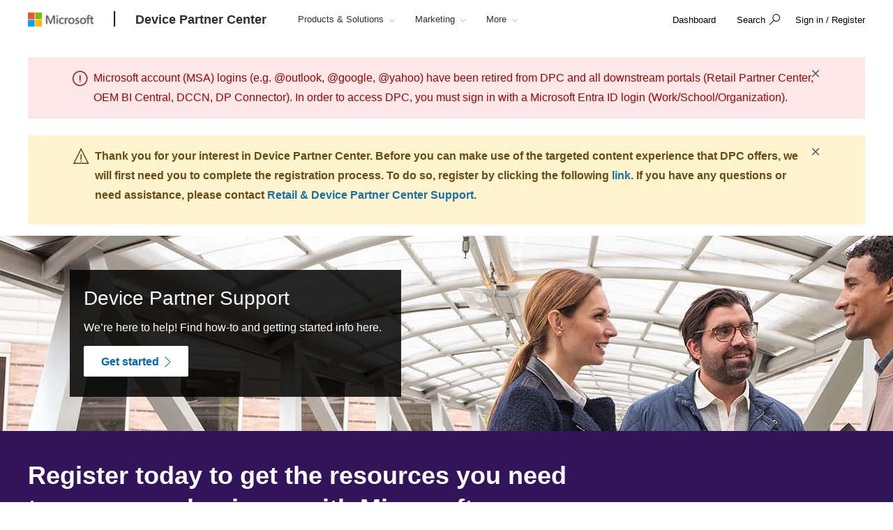

--- FILE ---
content_type: text/html; charset=utf-8
request_url: https://partner.microsoft.com/en-rs/device-partner/device-partner/support
body_size: 26520
content:

<!DOCTYPE html>
<html lang="en-RS">
<head>

    <meta charset="utf-8" />
    <meta http-equiv="X-UA-Compatible" content="IE=edge" />
    <meta content="text/html; charset=utf-8" http-equiv="Content-Type" />
    <link rel="shortcut icon" type="image/x-icon" href="/favicon.ico" />
    <title> Support</title>
    <meta name="description" content="We're here to help! Find how-to and getting started info here for Device Partner Center." />
    <meta name="keywords" content="support, OEM support, how to, Embedded/IoT support, Royalty support, TVO support, OEM help, Embedded/IoT help, Royalty help, TVO help, content help DPC, Device Partner Center help, Device Partner Center support" />
    <meta name="viewport" content="width=device-width, initial-scale=1" />

   

    <!--
To collect end-user usage analytics about your application,
insert the following script into each page you want to track.
Place this code immediately before the closing </head> tag,
and before any other scripts. Your first data will appear
automatically in just a few seconds.
-->
<script type="text/javascript">
    var appInsights = window.appInsights || function(config) {
        function r(config) {
            t[config] = function() {
                var i = arguments;
                t.queue.push(function() { t[config].apply(t, i) })
            }
        }

        var t = { config: config }, u = document, e = window, o = "script", s = u.createElement(o), i, f;
        for (s.src = config.url || "//az416426.vo.msecnd.net/scripts/a/ai.0.js", u.getElementsByTagName(o)[0].parentNode.appendChild(s), t.cookie = u.cookie, t.queue = [], i = ["Event", "Exception", "Metric", "PageView", "Trace"]; i.length;)r("track" + i.pop());
        return r("setAuthenticatedUserContext"), r("clearAuthenticatedUserContext"), config.disableExceptionTracking || (i = "onerror", r("_" + i), f = e[i], e[i] = function(config, r, u, e, o) {
            var s = f && f(config, r, u, e, o);
            return s !== !0 && t["_" + i](config, r, u, e, o), s
        }), t
    }({
        instrumentationKey: "0088207c-acbf-4357-84ee-8c3f18c7bc7b"
    });

    window.appInsights = appInsights;
    appInsights.trackPageView();
</script>

    <link href="/mssc/NewStandard/styles?v=BVJfEpc3KPaODXFDet7ssKGCuaWWvdCnQJ4sRB8JysE1" rel="stylesheet"/>




    <script src="/mssc/NewStandard/vendorjavascript?v=2k2s5R9MV0ojcErSZ6mW617BC_4rv5rYuSfpU-9jqWc1"></script>

    <script src="/mssc/NewStandard/Notifications?v=4J0av7wweGi5Ne9VCBe6xxQjfI_NwllRJ6czpJFp8jM1"></script>


    <script src="https://wcpstatic.microsoft.com/mscc/lib/v2/wcp-consent.js"></script>
    <script src="/mssc/javascript/EnableManageCookiesLink?v=J9QNanwyTcUoWRRf4q3c0EoAhrFNnQXihNzM8eTCRoI1"></script>


    <script>
        function GetTealiumCacheUrl() {
            return '/_SetTealiumCache';
        }
    </script>
    <script src="/mssc/NewStandard/TealiumCache?v=I2C63qKtX3WhFIErxTKhZipygvJSTF3juLu8Kva2_IU1"></script>






<link href="/mssc/NewStandard/FluentctaStyles?v=utRM_mr_yrjSAsULsDyyNpjN3G84kBI4mXLUOLtCtSM1" rel="stylesheet"/>

<link href="/mssc/NewStandard/fontRampV3styles?v=ayO5jrHnCDepIUXDMmCq-VkK-XYfsdGtUqw5xGl7Svk1" rel="stylesheet"/>

<link href="/mssc/NewStandard/forceBodyTo1em?v=PqPHtOUDjl8MYX-xbsP7Al7gGh7_ga6UyAVSh9G0Jck1" rel="stylesheet"/>



<link href="/mssc/NewStandard/LightNav?v=p66qhNAEWzgjh7tZPQ84xRpNPg1c7L0hslytDC8k4Yo1" rel="stylesheet"/>

<script src="/mssc/javascript/universal-header-v3-location?v=ylOM4h6QJZd8tLgDA5IiDrcRskEg4USncuqfuLSPaRQ1"></script>



            <meta property="og:URL" content="https://partner.microsoft.com/en-rs/device-partner/device-partner/support" />
        <meta property="og:title" content=" Support" />
        <meta name="twitter:title" content=" Support" />
        <meta property="og:description" content="We&#39;re here to help! Find how-to and getting started info here for Device Partner Center." />
        <meta name="twitter:description" content="We&#39;re here to help! Find how-to and getting started info here for Device Partner Center." />
        <meta property="og:locale" content="en_RS" />
        <meta property="og:site_name" content="partner.microsoft.com" />
    <meta property="og:type" content="article" />
    <meta name="twitter:card" content="summary" />

            <meta name="Search.SMDSCategory" content="e901c9ad-0681-4cbd-a1cf-8b641e07f4db" xmlns="http://www.w3.org/1999/xhtml" />
        <meta name="Search.SMDSCategory" content="142a97a1-c952-465f-a3be-6bfa8d02f548" xmlns="http://www.w3.org/1999/xhtml" />
        <meta name="Search.SMDSCategory" content="3abe1c23-ce2d-481b-988b-ae14e33b5458" xmlns="http://www.w3.org/1999/xhtml" />

    
    

    
    
        <style>
    .click-to-accept-list-x table td + td  {
    visibility: collapse;
}
    </style>
    <script type="text/javascript">
        $(document).ready(function() {
    if (($(".asset-hero-x .asset-details-row-x .download-wrapper .download-item + .download-item p.body-copy").length == 1) &&
        ($(".asset-hero-x .asset-details-row-x .download-wrapper .download-item").length == 2)) {
        $(".asset-hero-x .asset-details-row-x .download-wrapper .download-item + .download-item").hide();
    };
});
if (window.AdalConfig && window.AdalConfig.instance === "https://login.windows.net") {
                window.AdalConfig.instance = "https://login.microsoftonline.com";
}

    </script>

            <script src="/~/Media/MsSC/ExternalReferences/363556b.ashx"></script>

    <!--Emtpy Blade, no data source-->
    
    


</head>



<body data-spy="scroll" data-target="#msScrollspy" class=" ">


        <input type="hidden" id="hdnTenantKey" value="f566ae2f951641dba55feb201ae132c1-4de69316-04e6-4337-aa82-7d0f50fc7079-6872" />
        <input type="hidden" id="hdnGPCOptInValue" runat="server" />
<script type='text/javascript'>
    console.log("replac script");
</script>

    <!-- Overlay Placeholder -->
    
    



    <script>
    gmositecore._contextItemId = "e901c9ad-0681-4cbd-a1cf-8b641e07f4db";
    gmositecore._isPreview = "false";
    gmositecore._trackPageEventUrl = "/_TrackPageEvent";
    gmositecore._trackAssetProfileUrl = "/_TrackAssetProfile";
    gmositecore._triggerGoalUrl = "/_triggerGoal?goal=goalName";
    gmositecore._welcomeUrl = "";
    gmositecore._authType = "OpenIdConnect";
    gmositecore._useAccessibleVideoPlayer = "True";
    </script>
    <input id="currentURLLocale" name="currentURLLocale" type="hidden" value="en-RS" />

    <form id="mainform" method="post">
        <!--[if lte IE 7]>
            <p class="browsehappy">You are using an <strong>outdated</strong> browser. Please <a href="http://browsehappy.com/">upgrade your browser</a> to improve your experience.</p>
        <![endif]-->

        <div>
            <!-- Header Rendering -->
            <div id="cookie-banner"></div>
            <div>
    <div id="skiptocontent">
        <a href="#main-content" id="skip-link">Skip to Main Content</a>
    </div>
</div>



            <!--Emtpy Blade, no data source-->
            <!--header start-->


<div class="navbar navbar-fixed-top universal-header-v3 panel-dropdowns"  data-tracking-bladetype="UniversalHeaderV3" data-tracking-bladename="_Unified-Header" >
    <div class="container-v3">
        <div class="navbar-header-wrapper">
            <div class="navbar-header">
                <div class="navbar-top-menu">
                    <!-- hamburger menu -->
                    <div class="nav-hamburger">
                        <a href="javascript:void(0);" class="nav-hamburger-link" aria-label="Hamburger menu" tabindex="1">
                            <span class="nav-hamburger-inner"></span>
                        </a>
                    </div>
                    <!-- logo -->
                    <div class="ms-logo" role="banner">
                        
                        <a class="hidden-xs" aria-label="Microsoft logo" href="https://www.microsoft.com">
<img src="/-/media/mssc/ms-logo/microsoft-header-logo.png?h=46&amp;iar=0&amp;w=216&amp;la=en&amp;hash=D0E855BBE95571187B00A7AD8E23CEDE" class="hidden-xs" alt="Microsoft logo" width="216" height="46" aria-label="Microsoft logo" style="height:20px; width:auto;" />                        </a>

                        
                        <a class="visible-xs" aria-label="Microsoft logo" href="https://www.microsoft.com">
<img src="/-/media/mssc/ms-logo/microsoft_header_logo_mobile.png?h=46&amp;iar=0&amp;w=46&amp;la=en&amp;hash=D9601CF89EE643639A7C6779941D236D" class="visible-xs" alt="Microsoft logo" width="46" height="46" aria-label="Microsoft logo" style="height:20px; width:auto;" />                        </a>
                    </div>
                    <!-- /.end logo -->

                    <!-- Sign in-->

<script src="/mssc/javascript/oem?v=RttT7S83V1BS3oqUiu9Bui-5H-nMaXYtnEWrOcOMnnQ1"></script>


        <div class="pull-right signin-control fs-exclude" role="navigation">
                <div class="pull-right nav-header-login-section">
                    <a href="/_login?authType=OpenIdConnect" onclick="gmositecore.signin('OpenIdConnect'); return false;" class="signin-icon">
                        <span class="">Sign in / Register</span>
                    </a>
                </div>
        </div>


                    <!-- Menu-->
                    <!-- Notification-->
                    <!-- Search from POC using bootstrap -->
                        <div class="dropdown categories-nav-li search-div light-nav-hidden" role="navigation">
                            <a href="javascript:void(0);" class="dropdown-toggle categories-nav-a search-a search-a__no-all-ms"  data-toggle="dropdown" role="button">
                                <span class="icon icon-search" role="img" aria-label="search icon"></span>
                                <span class="tooltiptext">search</span>
                                <span class="icon icon-arrow-back mobile-search-close"></span>
                                <span class="nav-search-text" role="button" aria-expanded="false">Search</span>
                            </a>
                            
    <input id="hdnResultsPath" value="https://devicepartner.microsoft.com/en-us/search#/?search=" type="hidden" />
    <input id="hdnKeywordsNeededPromptText" value="Please enter one or more words." type="hidden" />
        <div class="dropdown-menu search-bar-v3">
            <div class="search-dropdown-form">
                <div class="search-dropdown-curated">
                        <div class="search-dropdown-recent">
                            <a href="#" class="search-dropdown-clear-recent" title="Clear">Clear</a>
                            <div class="search-dropdown-recent-label">Recent</div>
                            <ul data-tracking-bladename="Search_recent"><li>&nbsp;</li></ul>
                        </div>
                                    </div>
                <input class="search-dropdown-input"
                       placeholder="Search Device Partner Center"
                       title="Search Device Partner Center"
                       aria-label="Search" name="SearchTextInHeader"
                       id="SearchTextinHeaderV3"
                       data-enablebingsuggestions="True"
                       data-enablelocalesensitivityforbingsuggestions="False"
                       data-bingsuggestionapitoken="658d784d624c4763a4ab94ac23b6307c"
                       data-bingcustomconfigurationid="2901c057-9537-46dd-911a-bbf4f75f74f8"
                       data-enablerecentsearchlisting="True"
                       data-numberofrecentsearchestokeep="5"
                       data-enabletrending="False" 
                />
                <button type="button" class="search-dropdown-button" id="search-header-icon-v3"><span class="icon icon-search search-dropdown-glyph" title="Search" aria-label="Search"></span></button>
                <button type="button" class="search-close"><span title="Cancel" aria-label="Cancel">Cancel</span></button>

            </div>
        </div>

                        </div>
                    <!-- /.end of the right sign in -->
                    <!-- nav bar menu start -->
                    <div class="collapse navbar-collapse uh-navigation" id="navbar-collapse-1">
                        <ul class="nav navbar-nav uh_nav" role="list">
                            
<script src="/mssc/javascript/oem?v=RttT7S83V1BS3oqUiu9Bui-5H-nMaXYtnEWrOcOMnnQ1"></script>


            <li class="signin-mobile">
                <a href="/_login?authType=OpenIdConnect" onclick="gmositecore.signin('OpenIdConnect'); return false;" class="dropdown-toggle uh-navigation-dropdown" data-toggle="dropdown">
                    <p class="pull-left nw-nav-text">Sign in / Register</p>
                </a>
            </li>
                            <!-- add in site name -->
                            <li class="current-site">
                                    <a class="dropdown-toggle uh-navigation-dropdown icon-caret-rotate" href="https://partner.microsoft.com/en-rs/device-partner/device-partner" aria-label="Device Partner Center" tabindex="1">
                                        <p class="nw-nav-text">Device Partner Center</p>
                                    </a>
                            </li>

                            <!-- site name end-->
                                        <li data-nav-item="1001" class="categories-nav-items light-nav-hidden">

                                            <a href="javascript:void(0);" class="dropdown-toggle icon-caret-rotate base-menu-item uh-navigation-dropdown" role="button" aria-label="Products &amp; Solutions" data-toggle=dropdown aria-expanded=false tabindex="1" title="">
                                                <p class="pull-left uh-p-bottom">
                                                    <span class="nw-nav-text">Products &amp; Solutions</span>
                                                        <span class="icon icon-caret-down"></span>
                                                </p>
                                            </a>

                                                <ul class="uh-dropdown-menu">
                                                            <li>
                                                                <a href="https://partner.microsoft.com/en-rs/device-partner/device-partner/windows" class="uh-secondary uh-secondary-only" aria-label="1 of 7 Windows">
                                                                    <p class="submenu-dropdown-text">Windows</p>
                                                                </a>
                                                            </li>
                                                            <li>
                                                                <a href="https://partner.microsoft.com/en-rs/device-partner/device-partner/new-m365office-page" class="uh-secondary uh-secondary-only" aria-label="2 of 7  Microsoft 365 &amp; Office">
                                                                    <p class="submenu-dropdown-text"> Microsoft 365 &amp; Office</p>
                                                                </a>
                                                            </li>
                                                            <li>
                                                                <a href="https://partner.microsoft.com/en-rs/device-partner/device-partner/apps-infrastructure" class="uh-secondary uh-secondary-only" aria-label="3 of 7 Apps &amp; Infrastructure">
                                                                    <p class="submenu-dropdown-text">Apps &amp; Infrastructure</p>
                                                                </a>
                                                            </li>
                                                            <li>
                                                                <a href="https://partner.microsoft.com/en-rs/device-partner/device-partner/teams" class="uh-secondary uh-secondary-only" aria-label="4 of 7 Teams">
                                                                    <p class="submenu-dropdown-text">Teams</p>
                                                                </a>
                                                            </li>
                                                            <li>
                                                                <a href="https://partner.microsoft.com/en-rs/device-partner/device-partner/edu-prod-solutions-page" class="uh-secondary uh-secondary-only" aria-label="5 of 7 Education">
                                                                    <p class="submenu-dropdown-text">Education</p>
                                                                </a>
                                                            </li>
                                                            <li>
                                                                <a href="https://partner.microsoft.com/en-rs/device-partner/device-partner/gaming" class="uh-secondary uh-secondary-only" aria-label="6 of 7 Gaming">
                                                                    <p class="submenu-dropdown-text">Gaming</p>
                                                                </a>
                                                            </li>
                                                            <li>
                                                                <a href="https://partner.microsoft.com/en-rs/device-partner/device-partner/iot" class="uh-secondary uh-secondary-only" aria-label="7 of 7 Internet of Things">
                                                                    <p class="submenu-dropdown-text">Internet of Things</p>
                                                                </a>
                                                            </li>
                                                </ul>

                                        </li>
                                        <li data-nav-item="1002" class="categories-nav-items light-nav-hidden">

                                            <a href="javascript:void(0);" class="dropdown-toggle icon-caret-rotate base-menu-item uh-navigation-dropdown" role="button" aria-label="Marketing" data-toggle=dropdown aria-expanded=false tabindex="1" title="">
                                                <p class="pull-left uh-p-bottom">
                                                    <span class="nw-nav-text">Marketing</span>
                                                        <span class="icon icon-caret-down"></span>
                                                </p>
                                            </a>

                                                <ul class="uh-dropdown-menu">
                                                            <li>
                                                                <a href="https://partner.microsoft.com/en-rs/device-partner/device-partner/marketing" class="uh-secondary uh-secondary-only" aria-label="1 of 1 Marketing Assets">
                                                                    <p class="submenu-dropdown-text">Marketing Assets</p>
                                                                </a>
                                                            </li>
                                                </ul>

                                        </li>
                                        <li data-nav-item="1003" class="categories-nav-items light-nav-hidden">

                                            <a href="javascript:void(0);" class="dropdown-toggle icon-caret-rotate base-menu-item uh-navigation-dropdown" role="button" aria-label="Licensing &amp; Programs" data-toggle=dropdown aria-expanded=false tabindex="1" title="">
                                                <p class="pull-left uh-p-bottom">
                                                    <span class="nw-nav-text">Licensing &amp; Programs</span>
                                                        <span class="icon icon-caret-down"></span>
                                                </p>
                                            </a>

                                                <ul class="uh-dropdown-menu">
                                                            <li>
                                                                <a href="https://partner.microsoft.com/en-rs/device-partner/device-partner/licensing-and-programs" class="uh-secondary uh-secondary-only" aria-label="1 of 2 Overview">
                                                                    <p class="submenu-dropdown-text">Overview</p>
                                                                </a>
                                                            </li>
                                                            <li>
                                                                <a href="https://devicepartner.microsoft.com/en-us/assets#/?type=amendments|license-agreements|pricing-licensing|prod-prc-lst|programs-incentives|rebates-incentives||terms-agreements " class="uh-secondary uh-secondary-only" aria-label="2 of 2 View All Assets">
                                                                    <p class="submenu-dropdown-text">View All Assets</p>
                                                                </a>
                                                            </li>
                                                </ul>

                                        </li>
                                        <li data-nav-item="1004" class="categories-nav-items light-nav-hidden">

                                            <a href="javascript:void(0);" class="dropdown-toggle icon-caret-rotate base-menu-item uh-navigation-dropdown" role="button" aria-label="Connect" data-toggle=dropdown aria-expanded=false tabindex="1" title="">
                                                <p class="pull-left uh-p-bottom">
                                                    <span class="nw-nav-text">Connect</span>
                                                        <span class="icon icon-caret-down"></span>
                                                </p>
                                            </a>

                                                <ul class="uh-dropdown-menu">
                                                            <li>
                                                                <a href="https://partner.microsoft.com/en-rs/device-partner/device-partner/connect" class="uh-secondary uh-secondary-only" aria-label="1 of 5 Overview">
                                                                    <p class="submenu-dropdown-text">Overview</p>
                                                                </a>
                                                            </li>
                                                            <li>
                                                                <a href="https://partner.microsoft.com/en-rs/device-partner/device-partner/connect/iotinactionevents" class="uh-secondary uh-secondary-only" aria-label="2 of 5 IoT in Action">
                                                                    <p class="submenu-dropdown-text">IoT in Action</p>
                                                                </a>
                                                            </li>
                                                            <li>
                                                                <a href="https://partner.microsoft.com/en-rs/device-partner/device-partner/connect/distributor-territories" class="uh-secondary uh-secondary-only" aria-label="3 of 5 Distribution Territories">
                                                                    <p class="submenu-dropdown-text">Distribution Territories</p>
                                                                </a>
                                                            </li>
                                                            <li>
                                                                <a href="https://partner.microsoft.com/en-rs/device-partner/device-partner/connect/distributor" class="uh-secondary uh-secondary-only" aria-label="4 of 5 Find a Distributor">
                                                                    <p class="submenu-dropdown-text">Find a Distributor</p>
                                                                </a>
                                                            </li>
                                                            <li>
                                                                <a href="https://partner.microsoft.com/en-rs/device-partner/device-partner/communications/comm-resource-center-microsoft-authorized-refurbisher" class="uh-secondary uh-secondary-only" aria-label="5 of 5 Find a Refurbisher">
                                                                    <p class="submenu-dropdown-text">Find a Refurbisher</p>
                                                                </a>
                                                            </li>
                                                </ul>

                                        </li>
                                        <li data-nav-item="1005" class="categories-nav-items light-nav-hidden">

                                            <a href="javascript:void(0);" class="dropdown-toggle icon-caret-rotate base-menu-item uh-navigation-dropdown" role="button" aria-label="Related Sites" data-toggle=dropdown aria-expanded=false tabindex="1" title="">
                                                <p class="pull-left uh-p-bottom">
                                                    <span class="nw-nav-text">Related Sites</span>
                                                        <span class="icon icon-caret-down"></span>
                                                </p>
                                            </a>

                                                <ul class="uh-dropdown-menu">
                                                            <li>
                                                                <a href="https://partner.microsoft.com/" class="uh-secondary uh-secondary-only" aria-label="1 of 2 Microsoft Cloud Partner Program">
                                                                    <p class="submenu-dropdown-text">Microsoft Cloud Partner Program</p>
                                                                </a>
                                                            </li>
                                                            <li>
                                                                <a href="https://doc.microsoft.com/oem#" class="uh-secondary uh-secondary-only" aria-label="2 of 2 Microsoft OEM BI Central">
                                                                    <p class="submenu-dropdown-text">Microsoft OEM BI Central</p>
                                                                </a>
                                                            </li>
                                                </ul>

                                        </li>
                                        <li data-nav-item="1006" class="categories-nav-items light-nav-hidden">

                                            <a href="javascript:void(0);" class="dropdown-toggle icon-caret-rotate base-menu-item uh-navigation-dropdown" role="button" aria-label="Support" data-toggle=dropdown aria-expanded=false tabindex="1" title="">
                                                <p class="pull-left uh-p-bottom">
                                                    <span class="nw-nav-text">Support</span>
                                                        <span class="icon icon-caret-down"></span>
                                                </p>
                                            </a>

                                                <ul class="uh-dropdown-menu">
                                                            <li>
                                                                <a href="https://partner.microsoft.com/en-rs/device-partner/device-partner/getting-started-guide" class="uh-secondary uh-secondary-only" aria-label="1 of 5 Getting Started Guide">
                                                                    <p class="submenu-dropdown-text">Getting Started Guide</p>
                                                                </a>
                                                            </li>
                                                            <li>
                                                                <a href="https://partner.microsoft.com/en-rs/device-partner/device-partner/communications/comm-registration-account-management" class="uh-secondary uh-secondary-only" aria-label="2 of 5 Registration and Account Management">
                                                                    <p class="submenu-dropdown-text">Registration and Account Management</p>
                                                                </a>
                                                            </li>
                                                            <li>
                                                                <a href="https://partner.microsoft.com/en-rs/device-partner/device-partner/communications/comm-accessing-content" class="uh-secondary uh-secondary-only" aria-label="3 of 5 Accessing Content">
                                                                    <p class="submenu-dropdown-text">Accessing Content</p>
                                                                </a>
                                                            </li>
                                                            <li>
                                                                <a href="https://partner.microsoft.com/en-rs/device-partner/device-partner/communications/comm-preferences-favorites" class="uh-secondary uh-secondary-only" aria-label="4 of 5 Preferences and Favorites">
                                                                    <p class="submenu-dropdown-text">Preferences and Favorites</p>
                                                                </a>
                                                            </li>
                                                            <li>
                                                                <a href="https://partner.microsoft.com/en-rs/device-partner/device-partner/contact-us" class="uh-secondary uh-secondary-only" aria-label="5 of 5 Contact us">
                                                                    <p class="submenu-dropdown-text">Contact us</p>
                                                                </a>
                                                            </li>
                                                </ul>

                                        </li>


                            <li class="more-btn hidden categories-nav-items light-nav-hidden" id="moretextlink">
                                <a href="javascript:void(0);" class="dropdown-toggle base-menu-item uh-navigation-dropdown icon-caret-rotate" role="button" data-toggle="dropdown">
                                    <p class="uh-p-bottom">
                                        <span class="nw-nav-text">More</span>
                                        <span class="icon icon-caret-down"></span>
                                    </p>
                                </a>
                                <ul class="uh-dropdown-menu" role="presentation">

                                            <li data-nav-item="1001" class="uh-dropdown-submenu">
                                                <a href="javascript:void(0);" class="dropdown-toggle icon-caret-rotate uh-navigation-dropdown-submenu" role="button" data-toggle=dropdown>
                                                    <p class="submenu-dropdown-text"> Products &amp; Solutions</p>

                                                        <span class="icon icon-caret-down"></span>
                                                </a>
                                                    <ul class="uh-dropdown-menu uh-child-submenu">
                                                                <li class="uh-child-tertiary">


                                                                    <a href="https://partner.microsoft.com/en-rs/device-partner/device-partner/windows" class=" uh-navigation-dropdown-submenu-tertiary"  role="link" aria-label="Windows"  title="">
                                                                        <p class="submenu-dropdown-text">Windows</p>
                                                                    </a>
                                                                </li>
                                                                <li class="uh-child-tertiary">


                                                                    <a href="https://partner.microsoft.com/en-rs/device-partner/device-partner/new-m365office-page" class=" uh-navigation-dropdown-submenu-tertiary"  role="link" aria-label=" Microsoft 365 &amp; Office"  title="">
                                                                        <p class="submenu-dropdown-text"> Microsoft 365 &amp; Office</p>
                                                                    </a>
                                                                </li>
                                                                <li class="uh-child-tertiary">


                                                                    <a href="https://partner.microsoft.com/en-rs/device-partner/device-partner/apps-infrastructure" class=" uh-navigation-dropdown-submenu-tertiary"  role="link" aria-label="Apps &amp; Infrastructure"  title="">
                                                                        <p class="submenu-dropdown-text">Apps &amp; Infrastructure</p>
                                                                    </a>
                                                                </li>
                                                                <li class="uh-child-tertiary">


                                                                    <a href="https://partner.microsoft.com/en-rs/device-partner/device-partner/teams" class=" uh-navigation-dropdown-submenu-tertiary"  role="link" aria-label="Teams"  title="">
                                                                        <p class="submenu-dropdown-text">Teams</p>
                                                                    </a>
                                                                </li>
                                                                <li class="uh-child-tertiary">


                                                                    <a href="https://partner.microsoft.com/en-rs/device-partner/device-partner/edu-prod-solutions-page" class=" uh-navigation-dropdown-submenu-tertiary"  role="link" aria-label="Education"  title="">
                                                                        <p class="submenu-dropdown-text">Education</p>
                                                                    </a>
                                                                </li>
                                                                <li class="uh-child-tertiary">


                                                                    <a href="https://partner.microsoft.com/en-rs/device-partner/device-partner/gaming" class=" uh-navigation-dropdown-submenu-tertiary"  role="link" aria-label="Gaming"  title="">
                                                                        <p class="submenu-dropdown-text">Gaming</p>
                                                                    </a>
                                                                </li>
                                                                <li class="uh-child-tertiary">


                                                                    <a href="https://partner.microsoft.com/en-rs/device-partner/device-partner/iot" class=" uh-navigation-dropdown-submenu-tertiary"  role="link" aria-label="Internet of Things"  title="">
                                                                        <p class="submenu-dropdown-text">Internet of Things</p>
                                                                    </a>
                                                                </li>
                                                    </ul>
                                            </li>
                                            <li data-nav-item="1002" class="uh-dropdown-submenu">
                                                <a href="javascript:void(0);" class="dropdown-toggle icon-caret-rotate uh-navigation-dropdown-submenu" role="button" data-toggle=dropdown>
                                                    <p class="submenu-dropdown-text"> Marketing</p>

                                                        <span class="icon icon-caret-down"></span>
                                                </a>
                                                    <ul class="uh-dropdown-menu uh-child-submenu">
                                                                <li class="uh-child-tertiary">


                                                                    <a href="https://partner.microsoft.com/en-rs/device-partner/device-partner/marketing" class=" uh-navigation-dropdown-submenu-tertiary"  role="link" aria-label="Marketing Assets"  title="">
                                                                        <p class="submenu-dropdown-text">Marketing Assets</p>
                                                                    </a>
                                                                </li>
                                                    </ul>
                                            </li>
                                            <li data-nav-item="1003" class="uh-dropdown-submenu">
                                                <a href="javascript:void(0);" class="dropdown-toggle icon-caret-rotate uh-navigation-dropdown-submenu" role="button" data-toggle=dropdown>
                                                    <p class="submenu-dropdown-text"> Licensing &amp; Programs</p>

                                                        <span class="icon icon-caret-down"></span>
                                                </a>
                                                    <ul class="uh-dropdown-menu uh-child-submenu">
                                                                <li class="uh-child-tertiary">


                                                                    <a href="https://partner.microsoft.com/en-rs/device-partner/device-partner/licensing-and-programs" class=" uh-navigation-dropdown-submenu-tertiary"  role="link" aria-label="Overview"  title="">
                                                                        <p class="submenu-dropdown-text">Overview</p>
                                                                    </a>
                                                                </li>
                                                                <li class="uh-child-tertiary">


                                                                    <a href="https://devicepartner.microsoft.com/en-us/assets#/?type=amendments|license-agreements|pricing-licensing|prod-prc-lst|programs-incentives|rebates-incentives||terms-agreements " class=" uh-navigation-dropdown-submenu-tertiary"  role="link" aria-label="View All Assets"  title="">
                                                                        <p class="submenu-dropdown-text">View All Assets</p>
                                                                    </a>
                                                                </li>
                                                    </ul>
                                            </li>
                                            <li data-nav-item="1004" class="uh-dropdown-submenu">
                                                <a href="javascript:void(0);" class="dropdown-toggle icon-caret-rotate uh-navigation-dropdown-submenu" role="button" data-toggle=dropdown>
                                                    <p class="submenu-dropdown-text"> Connect</p>

                                                        <span class="icon icon-caret-down"></span>
                                                </a>
                                                    <ul class="uh-dropdown-menu uh-child-submenu">
                                                                <li class="uh-child-tertiary">


                                                                    <a href="https://partner.microsoft.com/en-rs/device-partner/device-partner/connect" class=" uh-navigation-dropdown-submenu-tertiary"  role="link" aria-label="Overview"  title="">
                                                                        <p class="submenu-dropdown-text">Overview</p>
                                                                    </a>
                                                                </li>
                                                                <li class="uh-child-tertiary">


                                                                    <a href="https://partner.microsoft.com/en-rs/device-partner/device-partner/connect/iotinactionevents" class=" uh-navigation-dropdown-submenu-tertiary"  role="link" aria-label="IoT in Action"  title="">
                                                                        <p class="submenu-dropdown-text">IoT in Action</p>
                                                                    </a>
                                                                </li>
                                                                <li class="uh-child-tertiary">


                                                                    <a href="https://partner.microsoft.com/en-rs/device-partner/device-partner/connect/distributor-territories" class=" uh-navigation-dropdown-submenu-tertiary"  role="link" aria-label="Distribution Territories"  title="">
                                                                        <p class="submenu-dropdown-text">Distribution Territories</p>
                                                                    </a>
                                                                </li>
                                                                <li class="uh-child-tertiary">


                                                                    <a href="https://partner.microsoft.com/en-rs/device-partner/device-partner/connect/distributor" class=" uh-navigation-dropdown-submenu-tertiary"  role="link" aria-label="Find a Distributor"  title="">
                                                                        <p class="submenu-dropdown-text">Find a Distributor</p>
                                                                    </a>
                                                                </li>
                                                                <li class="uh-child-tertiary">


                                                                    <a href="https://partner.microsoft.com/en-rs/device-partner/device-partner/communications/comm-resource-center-microsoft-authorized-refurbisher" class=" uh-navigation-dropdown-submenu-tertiary"  role="link" aria-label="Find a Refurbisher"  title="">
                                                                        <p class="submenu-dropdown-text">Find a Refurbisher</p>
                                                                    </a>
                                                                </li>
                                                    </ul>
                                            </li>
                                            <li data-nav-item="1005" class="uh-dropdown-submenu">
                                                <a href="javascript:void(0);" class="dropdown-toggle icon-caret-rotate uh-navigation-dropdown-submenu" role="button" data-toggle=dropdown>
                                                    <p class="submenu-dropdown-text"> Related Sites</p>

                                                        <span class="icon icon-caret-down"></span>
                                                </a>
                                                    <ul class="uh-dropdown-menu uh-child-submenu">
                                                                <li class="uh-child-tertiary">


                                                                    <a href="https://partner.microsoft.com/" class=" uh-navigation-dropdown-submenu-tertiary"  role="link" aria-label="Microsoft Cloud Partner Program"  title="">
                                                                        <p class="submenu-dropdown-text">Microsoft Cloud Partner Program</p>
                                                                    </a>
                                                                </li>
                                                                <li class="uh-child-tertiary">


                                                                    <a href="https://doc.microsoft.com/oem#" class=" uh-navigation-dropdown-submenu-tertiary"  role="link" aria-label="Microsoft OEM BI Central"  title="">
                                                                        <p class="submenu-dropdown-text">Microsoft OEM BI Central</p>
                                                                    </a>
                                                                </li>
                                                    </ul>
                                            </li>
                                            <li data-nav-item="1006" class="uh-dropdown-submenu">
                                                <a href="javascript:void(0);" class="dropdown-toggle icon-caret-rotate uh-navigation-dropdown-submenu" role="button" data-toggle=dropdown>
                                                    <p class="submenu-dropdown-text"> Support</p>

                                                        <span class="icon icon-caret-down"></span>
                                                </a>
                                                    <ul class="uh-dropdown-menu uh-child-submenu">
                                                                <li class="uh-child-tertiary">


                                                                    <a href="https://partner.microsoft.com/en-rs/device-partner/device-partner/getting-started-guide" class=" uh-navigation-dropdown-submenu-tertiary"  role="link" aria-label="Getting Started Guide"  title="">
                                                                        <p class="submenu-dropdown-text">Getting Started Guide</p>
                                                                    </a>
                                                                </li>
                                                                <li class="uh-child-tertiary">


                                                                    <a href="https://partner.microsoft.com/en-rs/device-partner/device-partner/communications/comm-registration-account-management" class=" uh-navigation-dropdown-submenu-tertiary"  role="link" aria-label="Registration and Account Management"  title="">
                                                                        <p class="submenu-dropdown-text">Registration and Account Management</p>
                                                                    </a>
                                                                </li>
                                                                <li class="uh-child-tertiary">


                                                                    <a href="https://partner.microsoft.com/en-rs/device-partner/device-partner/communications/comm-accessing-content" class=" uh-navigation-dropdown-submenu-tertiary"  role="link" aria-label="Accessing Content"  title="">
                                                                        <p class="submenu-dropdown-text">Accessing Content</p>
                                                                    </a>
                                                                </li>
                                                                <li class="uh-child-tertiary">


                                                                    <a href="https://partner.microsoft.com/en-rs/device-partner/device-partner/communications/comm-preferences-favorites" class=" uh-navigation-dropdown-submenu-tertiary"  role="link" aria-label="Preferences and Favorites"  title="">
                                                                        <p class="submenu-dropdown-text">Preferences and Favorites</p>
                                                                    </a>
                                                                </li>
                                                                <li class="uh-child-tertiary">


                                                                    <a href="https://partner.microsoft.com/en-rs/device-partner/device-partner/contact-us" class=" uh-navigation-dropdown-submenu-tertiary"  role="link" aria-label="Contact us"  title="">
                                                                        <p class="submenu-dropdown-text">Contact us</p>
                                                                    </a>
                                                                </li>
                                                    </ul>
                                            </li>
                                </ul>

                            </li>

                                <li class="categories-nav-items light-nav-hidden nav-item-dashboard">
                                    <a href="https://dpcregistration.microsoft.com/?redirectUrl=https://partner.microsoft.com/en-rs/device-partner/device-partner/support" target="" class="dropdown-toggle base-menu-item uh-navigation-dropdown icon-caret-rotate" tabindex="1">
                                        <p class="pull-left uh-p-bottom">
                                            <span class="nw-nav-text">Dashboard</span>
                                        </p>
                                    </a>
                                    <ul class="uh-dropdown-menu" style="min-height: 1px;"></ul>
                                </li>

                        </ul>
                            <div class=" dashboard-container light-nav-hidden">
                                <a href="https://dpcregistration.microsoft.com/?redirectUrl=https://partner.microsoft.com/en-rs/device-partner/device-partner/support" target="" class="dashboard" role="link" aria-label="Dashboard" tabindex="0">
                                    <p class="nw-nav-text dashboard-text" role="navigation">Dashboard</p>
                                </a>
                            </div>
                        <!-- /. nav bar -->
                    </div>
                </div>

                <a href="javascript:void(0);" class="dropdown-toggle all-ms-hamburger icon-caret-rotate hide" aria-label="Header navigation menu" title="Header navigation menu" data-toggle="dropdown" role="button" aria-haspopup="true" aria-expanded="false">
                    <span class="icon icon-list"></span>
                    <span class="icon icon-close"></span>
                    <p class="all-ms-text">
                        All Microsoft
                        <span class="icon icon-caret-down"></span>
                    </p>
                </a>

                <div class="dropdown-menu all-ms-dropdown-menu">
                    <ul class="product-names">
                    </ul>
                    <ul class="product-families">
                    </ul>
                </div>


                <!-- end add in all ms -->

            </div>
        </div>
        <div class="mobile-header light-nav-hidden current-site">
                <a href="javascript:void(0);" class="dropdown-toggle icon-caret-rotate selected" data-toggle="collapse" data-target="#navbar-collapse-1" aria-expanded="false">
                    <p class="uh-p-bottom">
                        <span class="nw-nav-text">Device Partner Center</span>
                        <span class="icon icon-caret-down"></span>
                    </p>
                </a>
        </div>
    </div>
</div>
            
            
            <!--Emtpy Blade, no data source-->
            

<script src="/mssc/javascript/flexnotification?v=5LyHNbQfu-a2U89dedzJ_Vrv7rvG974OAijjJXox-kg1"></script>
<link href="/mssc/styles/flexnotification?v=nMcdy1_2bKoTt1t9JNlEqsPx_TLRH9EAD5_EzRoPeKQ1" rel="stylesheet"/>
<script src="/mssc/javascript/ultra?v="></script>
<link href="/mssc/styles/ultra?v=ETerz3215aPJVAfjHD6iBHHL5gqOFIXaBaVCdpwFrzI1" rel="stylesheet"/>
<link href="/mssc/styles/ultra/fontramp2?v=I2W6iV8wahZTfpWTXRHlRmWwsDe7s6DgRQcQY5rrHyI1" rel="stylesheet"/>

    <div class="flex-notification-body ultra">
        <div class="container-v4 flex-notification-container">

                <div class="flex-alert alert spacer-top spacer-bottom alert-danger alert-danger fade in alert-dismissible">
                        <a href="#" class="close" data-dismiss="alert" aria-label="close" data-duration="30;" data-id="{C03387ED-CE6E-45AB-AF49-DA63396BE0E9};" role="button">&times;</a>

                    <span class="icon icon-info icon-rotate"></span>
                    <span class="body-copy text-body">Microsoft account (MSA) logins (e.g. @outlook, @google, @yahoo) have been retired from DPC and all downstream portals (Retail Partner Center, OEM BI Central, DCCN, DP Connector). In order to access DPC, you must sign in with a Microsoft Entra ID&nbsp;login (Work/School/Organization).</span>
                </div>

        </div>
    </div>
    <div class="flex-notification-body ultra">
        <div class="container-v4 flex-notification-container">

                <div class="flex-alert alert   alert-warning alert-danger fade in alert-dismissible">
                        <a href="#" class="close" data-dismiss="alert" aria-label="close" data-duration="30;" data-id="{3E1ACC5A-82F6-467E-B900-6AE093B8BFF7};" role="button">&times;</a>

                    <span class="icon icon-alert-outline"></span>
                    <span class="body-copy text-body"><p><strong>Thank you for your interest in Device Partner Center. Before you can make use of the targeted content experience that DPC offers, we will first need you to complete the registration process. To do so, register by clicking the following <a href="https://dpcregistration.microsoft.com/" title="Go to Retail & Device Partner Registration" target="_blank">link</a>. If you have any questions or need assistance, please contact <a href="mailto:dpcsupp@microsoft.com?subject= Device Partner Center Assistance" title="Click to contact Retail & Device Partner Center Support">Retail & Device Partner Center Support</a>.</strong></p></span>
                </div>

        </div>
    </div>



            
        </div>

        <div role="main" id="main-content">
            <!-- Network Profile Dialog Rendering -->

            <!-- Content Placeholder -->
            <script src="/mssc/javascript/SmallHeroV1?v=PtDAeXdTOESwt5uYru97ZGXtJblA2POVXQ0irmHREmU1"></script>

<link href="/mssc/styles/SmallHeroV1?v=v_l1OCE9AyeVfW3YfcqTvHce8J8vaSRuUg0s86TIj2o1" rel="stylesheet"/>


<div class="SmallHero" data-tracking-bladetype="SmallHero" data-tracking-bladename="1-Small-Hero" >
        <div class="container smallhero-sub-container">
            <div class="row">
                <div class="col-md-12 col-sm-12 col-xs-12 smallhero-image-bottom smallhero-image-source" data-image-source-mobile="/-/media/mssc/devicepartner/oem-support-mobile.jpg" data-image-source="/-/media/mssc/devicepartner/oem-support-1600x280.jpg">
                    <img src="/-/media/mssc/devicepartner/oem-support-1600x280.jpg?h=280&amp;iar=0&amp;w=1600&amp;la=en&amp;hash=E81894115F047EE463221DE742419135" class="smallhero-image visible-sm visible-md visible-lg" alt="A group of people talk in a covered walkway" width="1600" height="280" />
                </div>
                
                <div class="col-md-12 col-sm-12 col-xs-12 smallhero-theme-image">

                    <div class="container threecol-container ">
                        <div class="row">
                            <div class="parent">

                                <div class="col-lg-4 col-md-4 col-sm-6 col-xs-12 smallhero-textbox-theme smallhero-theme-top child">
                                    <div class="smallhero-theme-bottom bg-rich-black-trans">
                                        
<div>
                                                    <h1 class='small-hero-textbox-title'>Device Partner Support</h1>
                                                </div>
                                                                                            <p>We’re here to help! Find how-to and getting started info here.</p>
                                            <a aria-label="Get started" class="button cta-newdesign cta-newdesign-primary button cta-x cta-x-primary bg-white" data-tracking-cta-field-name="Primary CTA Link" data-tracking-link-name="Get started" href="https://devicepartner.microsoft.com/getting-started-guide" target="" title="Read the quick-start guide for DPC"><span class="cta-text-span">Get started</span><span class="icon icon-trailing icon-caret-fwd"></span></a>
                                            
                                            </div>
                                        </div>
                                    </div>
                                </div>
                            </div>

                        </div>

                </div>
            </div>
</div>





<div  class="container-x full-width-feature bg-dark-purple fwf-basic-cta-right clickable-panel comp-padding-top comp-padding-bottom " data-tracking-bladetype="FullWidthFeature" data-tracking-bladename="2-Full-Width-Feature"  style="background-image:url('')">
        <div class="col-xs-12 no-padding-left-right ">
            <div class="row overlay-index">
                    <div class="fwf-text col-sm-x-6 col-md-x-8">
                        <h2 class="subhead1 headline-hoverable">Register today to get the resources you need to grow your business with Microsoft</h2>                                                    <p class="feature-copy">
                               As a Microsoft Device Partner, you need up-to-date information to help you grow your business with Microsoft. Device Partner Center is a self-service portal that simplifies getting licensing, technical, sales, and marketing resources—everything you need to build, sell, and market Microsoft devices. We use the information you provide during registration to surface targeted content for a customized experience—exactly what you need when you need it!
                            </p>
                    </div>
                    <div class="fwf-cta col-sm-x-6 col-md-x-4 col-lg-3 col-lg-offset-1">
                        <a aria-label="Register now" class="button cta-newdesign cta-newdesign-primary button cta-x cta-x-primary bg-white" data-tracking-cta-field-name="Primary CTA 1 Link" data-tracking-link-name="Register now" href="https://dpcregistration.microsoft.com/?redirectUrl=https%3a%2f%2fdevicepartner.microsoft.com%2fsupport " target="_blank" title="Click here to register for Device Partner"><span class="cta-text-span">Register now</span><span class="icon icon-trailing icon-caret-fwd"></span></a>
                    </div>

            </div>
        </div>

</div>
    <div class="container-x accordion-x" data-tracking-bladetype="Accordion-Node" data-tracking-bladename="A-Accordion" >
        <input type="hidden" id="hdnFirstSection" value="First Node Collapsed" />
        
        <div class="panel-group" id="Accordion_529658d7-624f-47dc-a858-1e5ea7244c9d" aria-label="Accordion Group">
            <div class="Rich-Text-Component-V2" data-tracking-bladetype="RichTextComponent" data-tracking-bladename="3-Simple-Header-Blade" >
    <div class="container-x rich-text-v2 comp-padding-top comp-padding-bottom no-padding-bottom">
        <div class="row">
            <div class="col-lg-10 col-md-10 col-sm-12 col-xs-12">


<h2>Manage your account</h2>
<p>To sign into Device Partner Center, you will have to use either your Company work account or your Microsoft account.</p>
<p>What is the difference between "work account" and "Microsoft account"?</p>
<p>A "work account" is an account created by an organization's administrator to enable a member of the organization access to all Microsoft cloud services, such as Microsoft Azure, Office 365, or, in this case, Device Partner Center.</p>
<p>A "Microsoft account", created by a user, is the new name for what used to be called "Windows Live ID". The Microsoft account is the combination of an email address and a password that a user uses to sign into all consumer-oriented Microsoft products and cloud services, such as Outlook (Hotmail), Messenger, OneDrive, or, in this case, Device Partner Center. If you already sign into a Windows PC, tablet, phone, Xbox Live, Outlook, or OneDrive, you can use that account to sign into Device Partner Center.</p>            </div>
        </div>
    </div>


    </div>
<div  class="panel panel-default">
    <div class="panel-heading" id="headingOne-529658d7-624f-47dc-a858-1e5ea7244c9d">
        <input type="hidden" id="hdnAccCollapse" value="" />
        <input type="hidden" id="hdnAccExpand" value="" />
        <div class="panel-title subhead5">
                <a class="collapsed" role="button" data-toggle="collapse" data-parent="#Accordion_529658d7-624f-47dc-a858-1e5ea7244c9d" href="#529658d7-624f-47dc-a858-1e5ea7244c9d" aria-expanded="false" aria-controls="529658d7-624f-47dc-a858-1e5ea7244c9d">
                    <label title="" class="icon icon-caret-down"></label>
                    <label class="accordion-heading-text">Changing or resetting your Microsoft account password</label>
                </a>
        </div>
    </div>
    <div id="529658d7-624f-47dc-a858-1e5ea7244c9d" class="panel-collapse collapse" aria-labelledby="headingOne">
        <div class="panel-body">
            <div class="Rich-Text-Component-V2" data-tracking-bladetype="RichTextComponent" data-tracking-bladename="Rich-Text" >
    <div class="container-x rich-text-v2 comp-padding-top comp-padding-bottom no-padding-top no-padding-bottom">
        <div class="row">
            <div class="col-lg-10 col-md-10 col-sm-12 col-xs-12">


<p>
Your Microsoft account password is specifically associated with your Microsoft account. This is one option for sign-in that allows you to have an authenticated sign-in to the Device Partner Support.</p>
<p>
To change your Microsoft account password or to reset your forgotten password, visit the <a href="https://support.microsoft.com/en-us/products/microsoft-account" target="_blank" title="Click here to visit the Microsoft account help page">Microsoft account help</a> page.</p>
<p>
For step-by-step "how to" instructions to change your password, visit the <a href="https://support.microsoft.com/en-us/products/microsoft-account" target="_blank" title="Click here to visit the Microsoft account help page to reset your account password">How to reset your Microsoft account password</a> page.</p>
<strong>Important:</strong>
<ul class="indent">
    <li>	To be able to change your Microsoft account password, you must know your existing password.</li>
    <li>	To reset your forgotten Microsoft account password, visit the <a href="https://support.microsoft.com/en-us/products/microsoft-account" target="_blank" title="Click here to visit the Microsoft account help page">Microsoft account help</a> page, enter your Microsoft account (for example, john@outlook.com), and then tap or click <strong>Can&rsquo;t access your account</strong>.</li>
    <li>	Device Partner Support representatives cannot reset or change your password. For step-by-step "how to" instructions to change your password, visit the <a href="http://windows.microsoft.com/en-us/windows/change-password" target="_blank" title="Click here to visit the Microsoft account help page to change your Windows password
    ">Change your Windows password</a> page.</li>
</ul>
<span>If you need further assistance, contact a support representative by tapping or clicking <strong>Contact us</strong> at the end of this page.</span>            </div>
        </div>
    </div>


    </div>

        </div>
    </div>
</div>

<div  class="panel panel-default">
    <div class="panel-heading" id="headingOne-af10b736-6d55-4c90-991d-c202a065dad9">
        <input type="hidden" id="hdnAccCollapse" value="" />
        <input type="hidden" id="hdnAccExpand" value="" />
        <div class="panel-title subhead5">
                <a class="collapsed" role="button" data-toggle="collapse" data-parent="#Accordion_529658d7-624f-47dc-a858-1e5ea7244c9d" href="#af10b736-6d55-4c90-991d-c202a065dad9" aria-expanded="false" aria-controls="af10b736-6d55-4c90-991d-c202a065dad9">
                    <label title="" class="icon icon-caret-down"></label>
                    <label class="accordion-heading-text">Registering with Device Partner Center</label>
                </a>
        </div>
    </div>
    <div id="af10b736-6d55-4c90-991d-c202a065dad9" class="panel-collapse collapse" aria-labelledby="headingOne">
        <div class="panel-body">
            <div class="Rich-Text-Component-V2" data-tracking-bladetype="RichTextComponent" data-tracking-bladename="Rich-Text" >
    <div class="container-x rich-text-v2 comp-padding-top comp-padding-bottom no-padding-top no-padding-bottom">
        <div class="row">
            <div class="col-lg-10 col-md-10 col-sm-12 col-xs-12">


<p>
Enhance your experience and enable new capabilities by completing your Device Partner registration.
</p>
<p>
Registering with Device Partner Center (DPC) is easy and takes less than three minutes to complete. By registering, you get an enhanced experience within Device Partner Center, including access to additional content, the ability to favorite content and receive alerts, as well as receiving a targeted content experience. The registration process is outlined in the following steps:
</p>
<p>	Click the <strong>Sign in</strong>/<strong>Register</strong> button in the upper-right corner of the Device Partner Center home page.</p>
<img alt="DPC Anonymous User Home Page" src="/-/media/mssc/devicepartner/supportpage1.png" /><br />
<p>Upon clicking <strong>Sign in/Register</strong>, you will be redirected to a Microsoft sign-in screen. Users will need their email ID (Company work account, Microsoft account, or Microsoft employee email) to complete registration.</p>
<p><strong>Note:</strong> A @partners.microsoft.net email address is not a valid account to use for registering. Your OMAP login email address (@msassets.onmicrosoft.com) is also not valid for DPC registration.</p>
<p>If you do not have a Company work account or Microsoft account, a Microsoft account can be created at <a href="https://signup.live.com" target="_blank" title="Create an MSA">https//signup.live.com</a>. (See instructions below under <strong>Creating a Microsoft account.</strong>)</p>
<p>If you entered an Microsoft Entra ID company email address on the sign-in page, you will be presented with the Microsoft Entra ID sign-in screen to enter your password:</p>
<img alt="Microsoft Entra ID Log-in Page" src="/-/media/mssc/devicepartner/supportpage2.png" />&nbsp;
<br />
<p>If you entered your Microsoft account email address on the sign-in page, you will be presented with the Microsoft sign-in screen to enter your password:</p>
<img alt="MSA Log-in Page" src="/-/media/mssc/devicepartner/supportpage3.png" />&nbsp;
<p><strong>Note:</strong> When using your work account to sign in for the first time, you may be prompted with additional tenant screens to confirm your information.</p>
<p>If you have a Microsoft employee email address, you will be redirected to the Microsoft Corporate account sign-in page. Enter your password and click <strong>Sign in</strong>. You may also be required to complete phone, PIN or smartcard verification.</p>
<p>After you have been successfully authenticated, you will be redirected to the Device Partner Center home page. If you have not completed Device Partner registration, click your name in the top-right corner of the site to open your Account Menu, and then click <strong>Register</strong>.</p>
<p><strong>Note:</strong> If you choose not to register, you will have access only to Device Partner Center public/anonymous content.</p>
<img alt="Account Menu" src="/-/media/mssc/devicepartner/supportpage4.png" />&nbsp;
<p>To register, you will be presented with the Device Partner Registration form to fill out.</p>
<img class="img-responsive" alt="DPC Registration Page" src="/-/media/mssc/devicepartner/supportpage5.png" />&nbsp;
<p>Type your company&rsquo;s name in the Company Name field, and a dropdown will appear. Select your company&rsquo;s name. You may be prompted to agree to the Microsoft Nondisclosure Agreement. All new users whose company does not have an agreement (current or expired) with Microsoft will be presented with the Microsoft Nondisclosure Agreement and must agree to the terms of the agreement to complete registration. Click <strong>I Agree</strong> to finish entering your User Profile information, and then click <strong>Register</strong> to complete your registration.</p>
<img alt="Microsoft Non-Disclosure Agreement" src="/-/media/mssc/devicepartner/supportpage6.png" />&nbsp;
<p><strong>Note:</strong> If your company does not appear in the dropdown after typing your Company Name, finish filling out the registration form, following the instructions below. When you click <strong>Register</strong>, you will be directed to the Company Registration Form. Fill out this form to register your company on Device Partner Center.</p>
<p>The information provided in the <strong>Preferences</strong> section of the registration form will affect your experience on Device Partner Center and the content that will be targeted for you.</p>
<p><strong>Note:</strong> Certain selections will provide access to additional content that requires extra approval.</p>
<ul class="indent">
    <li><strong>My primary job focus is &minus; </strong>This required field enables you to select your role within your company. Options include <strong>Engineer/Developer, Finance, Legal, Sales &amp; Marketing, Operations, Customer Service and Support, </strong>or <strong>Supply Chain</strong>. This information will be used to recommend relevant content to you.</li>
    <li><strong>My company is &minus;</strong> This required field enables you to indicate the type of company that you work for. Options include <strong>Original Design Manufacturer (ODM), Local Named OEM (LOEM), Distributor, Reseller, Embedded/IoT OEM, Microsoft Authorized Refurbisher (MAR), System Builder, System Integrator, Third Party Integrator (TPI), Android OEM, Embedded/IoT Distributor, Multi-National OEM (MNA), </strong>and <strong>Refurbisher (Registered or Other)</strong>. It is important to note that you can select multiple values for this field. This information will be reviewed by the Customer Care Team to ensure that each user receives access to the appropriate secure content.</li>
    <li><strong>I am most interested in &minus;</strong> This field enables you to indicate the type of content that you are most interested in seeing. Options include: <strong>Becoming a Partner, Events, Licensing &amp; Pricing, Marketing Collateral, Product Information, Programs &amp; Incentives, Readiness &amp; Training, Technical Downloads, Business Intelligence</strong> and <strong>Brand Assets (OMAP)</strong>. This information will also be used to recommend relevant content to you.
    <ul class="indent">
        <li>If you are not a Microsoft employee and you choose Brand Assets (OMAP) or Business Intelligence, you will not automatically receive access to this content with access to DPC content. Brand Asset content on Device Partner Center requires additional validation. Business Intelligence content also requires additional validation, and this content is located on a different portal.</li>
        <li>If you select Business Intelligence, fields will appear for <strong>Countries Supported</strong> and <strong>Business Justification</strong>. Your responses to these questions will help determine the appropriate access to the OEM BI portal.</li>
        <li>If you select Brand Assets (OMAP), a field will appear asking if you are an Ad Agency. Please respond to complete registration.</li>
    </ul></li>
    <li><strong>Preferred Language</strong> &minus; This field enables you to indicate your preferred language. This field will be used to provide insight to the localization needs for Device Partner Center.</li>
</ul>
<p>After you have completed registration, a splash page will appear, confirming that your registration has been successfully submitted. In addition, an email will be sent to the email address you provided.</p>
<p><strong>Note:</strong> Your profile will be validated by the Customer Care Team. You will not have access to secure content until your profile has been approved. After your profile has been approved, you will receive a second email from the Customer Care Team with confirmation that your access has been validated.</p>
<img alt="DPC Registration Confirmation" src="/-/media/mssc/devicepartner/supportpage7.png" />&nbsp;
<p>If you need further assistance, contact a support representative by tapping or clicking <strong>Contact us</strong> at the end of this page.</p>            </div>
        </div>
    </div>


    </div>

        </div>
    </div>
</div>

<div  class="panel panel-default">
    <div class="panel-heading" id="headingOne-37b147ab-67f5-4437-98f5-3433fa98aba2">
        <input type="hidden" id="hdnAccCollapse" value="" />
        <input type="hidden" id="hdnAccExpand" value="" />
        <div class="panel-title subhead5">
                <a class="collapsed" role="button" data-toggle="collapse" data-parent="#Accordion_529658d7-624f-47dc-a858-1e5ea7244c9d" href="#37b147ab-67f5-4437-98f5-3433fa98aba2" aria-expanded="false" aria-controls="37b147ab-67f5-4437-98f5-3433fa98aba2">
                    <label title="" class="icon icon-caret-down"></label>
                    <label class="accordion-heading-text">Creating a Microsoft account</label>
                </a>
        </div>
    </div>
    <div id="37b147ab-67f5-4437-98f5-3433fa98aba2" class="panel-collapse collapse" aria-labelledby="headingOne">
        <div class="panel-body">
            <div class="Rich-Text-Component-V2" data-tracking-bladetype="RichTextComponent" data-tracking-bladename="Rich-Text" >
    <div class="container-x rich-text-v2 comp-padding-top comp-padding-bottom no-padding-top no-padding-bottom">
        <div class="row">
            <div class="col-lg-10 col-md-10 col-sm-12 col-xs-12">


<p>To create a Microsoft account:</p>

<ol class="list indent">
    <li>
    Go to <a href="https://signup.live.com/" target="_blank" title="Create an MSA">https://signup.live.com</a>.</li>
    <li>Follow the prompts and enter all required information. (Choose an email address, create a password, enter your first and last name, enter your country/region, birthdate, phone number, and verification code, which you will receive via text.)</li>
    <li>After you enter the verification code, you will be taken to the account.microsoft.com home page.</li>
    <li>Navigate to the <a title="DPC Home Page" href="https://partner.microsoft.com/en-rs/device-partner/device-partner">DPC home page</a>, and click the <strong>Sign in/Register</strong> button in the upper-right corner.
    </li>
    <li>You will be directed to the sign-in page. Enter your Microsoft account email address. Then, click <strong>Next.</strong><br />
    <img height="461" alt="MSA Log-in Page" width="480" src="/-/media/mssc/devicepartner/supportpage8.png" />&nbsp;    </li>
    <li>Enter your Microsoft account password, and click <strong>Sign in.</strong><br />
<img height="508" alt="MSA Password Screen" width="489" src="/-/media/mssc/devicepartner/supportpage9.png" />
    </li>
    <li>Upon successful sign-in, you will be redirected to Device Partner Center and prompted to complete your registration.</li>
</ol>

<p>If you need further assistance, contact a support representative by tapping or clicking <strong>Contact us</strong> at the end of this page.</p>            </div>
        </div>
    </div>


    </div>

        </div>
    </div>
</div>

<div  class="panel panel-default">
    <div class="panel-heading" id="headingOne-545865c8-9be6-44e8-89a3-9b2ab56252a9">
        <input type="hidden" id="hdnAccCollapse" value="" />
        <input type="hidden" id="hdnAccExpand" value="" />
        <div class="panel-title subhead5">
                <a class="collapsed" role="button" data-toggle="collapse" data-parent="#Accordion_529658d7-624f-47dc-a858-1e5ea7244c9d" href="#545865c8-9be6-44e8-89a3-9b2ab56252a9" aria-expanded="false" aria-controls="545865c8-9be6-44e8-89a3-9b2ab56252a9">
                    <label title="" class="icon icon-caret-down"></label>
                    <label class="accordion-heading-text">Updating your Device Partner Registration profile</label>
                </a>
        </div>
    </div>
    <div id="545865c8-9be6-44e8-89a3-9b2ab56252a9" class="panel-collapse collapse" aria-labelledby="headingOne">
        <div class="panel-body">
            <div class="Rich-Text-Component-V2" data-tracking-bladetype="RichTextComponent" data-tracking-bladename="Rich-Text" >
    <div class="container-x rich-text-v2 comp-padding-top comp-padding-bottom no-padding-top no-padding-bottom">
        <div class="row">
            <div class="col-lg-10 col-md-10 col-sm-12 col-xs-12">


<p>
The Device Partner Registration experience moves with you as your role or content needs change, so keep your profile current and relevant.</p>
<p>To update your profile:</p>
<ol class="indent">
    <li>	Sign in to Device Partner Center.</li>
    <li>	Select your name in the upper-right corner.&nbsp;<br />
    <img class="img-responsive" alt="A screen capture of the registered homepage" src="/-/media/mssc/devicepartner/dpc-11-new.jpg" /></li>
    <li>Select&nbsp;<strong>View Account</strong>.</li>
    <li>	Update your details on the Profile Information Management page.</li>
    <li>	Tap or click the <strong>Save </strong>button in the bottom-right corner.</li>
</ol>
<p>
</p>
<p>
If you need further assistance, contact a support representative by tapping or clicking <strong>Contact us</strong> at the end of this page.
</p>            </div>
        </div>
    </div>


    </div>

        </div>
    </div>
</div>

<div class="Rich-Text-Component-V2" data-tracking-bladetype="RichTextComponent" data-tracking-bladename="F-Simple-Header-Blade" >
    <div class="container-x rich-text-v2 comp-padding-top comp-padding-bottom no-padding-bottom">
        <div class="row">
            <div class="col-lg-10 col-md-10 col-sm-12 col-xs-12">


<h2>User types, permissions, and content access</h2>            </div>
        </div>
    </div>


    </div>
<div  class="panel panel-default">
    <div class="panel-heading" id="headingOne-fbbc966a-c7f6-4eb0-b1f1-28778a1a9f52">
        <input type="hidden" id="hdnAccCollapse" value="" />
        <input type="hidden" id="hdnAccExpand" value="" />
        <div class="panel-title subhead5">
                <a class="collapsed" role="button" data-toggle="collapse" data-parent="#Accordion_529658d7-624f-47dc-a858-1e5ea7244c9d" href="#fbbc966a-c7f6-4eb0-b1f1-28778a1a9f52" aria-expanded="false" aria-controls="fbbc966a-c7f6-4eb0-b1f1-28778a1a9f52">
                    <label title="" class="icon icon-caret-down"></label>
                    <label class="accordion-heading-text">User profile definitions</label>
                </a>
        </div>
    </div>
    <div id="fbbc966a-c7f6-4eb0-b1f1-28778a1a9f52" class="panel-collapse collapse" aria-labelledby="headingOne">
        <div class="panel-body">
            <div class="Rich-Text-Component-V2" data-tracking-bladetype="RichTextComponent" data-tracking-bladename="Rich-Text" >
    <div class="container-x rich-text-v2 comp-padding-top comp-padding-bottom no-padding-top no-padding-bottom">
        <div class="row">
            <div class="col-lg-10 col-md-10 col-sm-12 col-xs-12">


<p>
The following are definitions of some of the criteria necessary during the Device Partner Center registration process:</p>
<p>For partners who do not have an agreement with Microsoft and need to create a Company profile:</p>
<ul>
    <li>
    <strong>Reseller Top Parent ID (or Reseller TPID)</strong> is a code that Microsoft assigns to identify corporate headquarters of a Reseller who buys a product from a Channel or Authorized Distributor and sells down-channel to users. This partner ID is required for Resellers and System Builders who participate in the Microsoft Device Partner Edge program and are eligible to earn program points for qualified software purchases made from a Channel or Authorized Distributor.</li>
    <li>
    <strong>Microsoft Partner Network ID (or MPN ID)</strong> is the identification number that is assigned to a partner organization upon registration with the Microsoft Partner Network Program.</li>
</ul>
<p>If you need further assistance, contact a support representative by tapping or clicking&nbsp;<strong>Contact us</strong>&nbsp;at the end of this page.</p>
<br />            </div>
        </div>
    </div>


    </div>

        </div>
    </div>
</div>

<div  class="panel panel-default">
    <div class="panel-heading" id="headingOne-bcd982ee-160b-4bae-84d5-a8c17ab37279">
        <input type="hidden" id="hdnAccCollapse" value="" />
        <input type="hidden" id="hdnAccExpand" value="" />
        <div class="panel-title subhead5">
                <a class="collapsed" role="button" data-toggle="collapse" data-parent="#Accordion_529658d7-624f-47dc-a858-1e5ea7244c9d" href="#bcd982ee-160b-4bae-84d5-a8c17ab37279" aria-expanded="false" aria-controls="bcd982ee-160b-4bae-84d5-a8c17ab37279">
                    <label title="" class="icon icon-caret-down"></label>
                    <label class="accordion-heading-text">Microsoft partner types</label>
                </a>
        </div>
    </div>
    <div id="bcd982ee-160b-4bae-84d5-a8c17ab37279" class="panel-collapse collapse" aria-labelledby="headingOne">
        <div class="panel-body">
            <div class="Rich-Text-Component-V2" data-tracking-bladetype="RichTextComponent" data-tracking-bladename="Rich-Text" >
    <div class="container-x rich-text-v2 comp-padding-top comp-padding-bottom no-padding-top no-padding-bottom">
        <div class="row">
            <div class="col-lg-10 col-md-10 col-sm-12 col-xs-12">


<p>
The following are Microsoft partner types and their definitions:</p>
<ul class="indent">
    <li>	<strong>Android OEM:</strong> a partner that produces or distributes products or services on a variety of device types on alternative operating systems, such as Android and Linux. Android OEMs may be Multi-National Accounts (MNA) or Local Device Partners and can support multiple operating systems, including Windows.    <br /></li>

    <li>	<strong>Distributor (Disti): </strong>a Microsoft partner with which we have a direct contract. The Distributor may distribute the software to a System Builder or Reseller to then be sold to a third party. Additionally, it sells&nbsp;MNA devices preinstalled with Windows. <br /></li>
   
    <li>	<strong>Embedded/IoT Distributor: </strong>the Embedded/IoT channel is made up of two Microsoft partner types&mdash;Embedded Direct OEMs and Embedded Distributors. These Distributors serve thousands of Indirect OEMs, providing them with Microsoft products to then build with. The Indirect OEMs are typically small manufacturers/developers. Indirect OEMs do not have any engagement with Microsoft, so all product offering and pricing is set by the Distributor to the Indirect OEM.    <br /></li>

    <li>	<strong>Embedded/IoT OEM:</strong> the Embedded/IoT channel is made up of two partner types&mdash;Embedded Direct OEMs and Embedded Distributors. Embedded Direct OEMs have one or more agreements with Microsoft, and they create their own products using Microsoft embedded products. <br /></li>
   
    <li>	<strong>Local Named OEM (LOEM):</strong> a company that produces or distributes Windows devices, products, or services within a regional geography and usually has a localized presence within its country.    <br /></li>

    <li>	<strong>Microsoft Authorized Refurbisher (MAR):</strong> a company that refurbishes computers with Genuine Microsoft software. These companies have a worldwide presence and ship a minimum of 2,000 PCs per month.    <br /></li>

    <li>	<strong>Multi-National Accounts (MNA):</strong> an account that produces or distributes products or services in one or more countries/regions by establishing a branch or affiliate in-country or in-region. All MNAs have a global presence. MNAs are top-volume OEMs around the world that have direct agreements with Microsoft. <br /></li>
   
    <li>	<strong>Original Design Manufacturer (ODM): </strong>partners that produce and distribute white-box devices down-channel to be branded by channel partners, including but not limited to MNA, Named, Distributor, and Retailer partners.   <br /></li>
 
    <li>	<strong>Registered Refurbisher: </strong>a company that delivers genuine preinstalled Microsoft software licenses to small and medium-sized customers on the PCs that they refurbish.<br /></li>
    
    <li>	<strong>Reseller:</strong> the customer of a System Builder or Distributor who sells through the computer system that is distributed with software, most likely to an end customer.   <br /></li>
 
    <li>	<strong>System Builder: </strong>an Original Equipment Manufacturer (OEM), assembler, or software preinstaller that produces a computer system that is preinstalled with a Windows operating system and sells it to a small or medium business (SMB) or consumer.   <br /></li>
 
    <li>	<strong>System Integrator (SI):</strong> an individual or business that builds and implements enterprise-wide IT applications for clients by combining hardware and software products.    <br /></li>

    <li>	<strong>Third-Party Integrator (TPI):</strong> a partner that is approved by Microsoft and has been hired or authorized by a company to integrate a software application that they own into Microsoft software.&nbsp;&nbsp;&nbsp; </li>
</ul>
<p>
If you need further assistance, contact a support representative by tapping or clicking <strong>Contact us</strong> at the end of this page.</p>            </div>
        </div>
    </div>


    </div>

        </div>
    </div>
</div>

<div  class="panel panel-default">
    <div class="panel-heading" id="headingOne-c30f91f6-9eb8-4fa3-8b9e-90da83ea7a53">
        <input type="hidden" id="hdnAccCollapse" value="" />
        <input type="hidden" id="hdnAccExpand" value="" />
        <div class="panel-title subhead5">
                <a class="collapsed" role="button" data-toggle="collapse" data-parent="#Accordion_529658d7-624f-47dc-a858-1e5ea7244c9d" href="#c30f91f6-9eb8-4fa3-8b9e-90da83ea7a53" aria-expanded="false" aria-controls="c30f91f6-9eb8-4fa3-8b9e-90da83ea7a53">
                    <label title="" class="icon icon-caret-down"></label>
                    <label class="accordion-heading-text">Accessing content that has a lock icon</label>
                </a>
        </div>
    </div>
    <div id="c30f91f6-9eb8-4fa3-8b9e-90da83ea7a53" class="panel-collapse collapse" aria-labelledby="headingOne">
        <div class="panel-body">
            <div class="Rich-Text-Component-V2" data-tracking-bladetype="RichTextComponent" data-tracking-bladename="Rich-Text" >
    <div class="container-x rich-text-v2 comp-padding-top comp-padding-bottom no-padding-top no-padding-bottom">
        <div class="row">
            <div class="col-lg-10 col-md-10 col-sm-12 col-xs-12">


<p>A lock icon can appear next to an item if a visitor either is not signed in or does not have permission to view or download it.</p>
<p>To view and download locked content:</p>
<ol class="indent">
    <li>	Tap or click<strong>&nbsp;Sign In/Register to download</strong>.&nbsp;If you are not signed in, you will be directed to the Sign In&nbsp;page.</li>
    <li>If you are signed in but not yet registered, you will be directed to the Device Partner Registration page.</li>
    <li>	Complete the missing information about yourself.</li>
    <li>	Tap or click <strong>Save </strong>in the lower-right corner of the page.</li>
    <li>	You will be returned to the page on which you initiated the download.</li>
    <li>	Tap or click <strong>Download </strong>next to the desired content.</li>
</ol>
<p>If you need further assistance, contact a support representative by tapping or clicking&nbsp;<strong>Contact us</strong>&nbsp;at the end of this page.</p>            </div>
        </div>
    </div>


    </div>

        </div>
    </div>
</div>

<div  class="panel panel-default">
    <div class="panel-heading" id="headingOne-1879b87a-5f9f-4de5-ae79-3339ac47657b">
        <input type="hidden" id="hdnAccCollapse" value="" />
        <input type="hidden" id="hdnAccExpand" value="" />
        <div class="panel-title subhead5">
                <a class="collapsed" role="button" data-toggle="collapse" data-parent="#Accordion_529658d7-624f-47dc-a858-1e5ea7244c9d" href="#1879b87a-5f9f-4de5-ae79-3339ac47657b" aria-expanded="false" aria-controls="1879b87a-5f9f-4de5-ae79-3339ac47657b">
                    <label title="" class="icon icon-caret-down"></label>
                    <label class="accordion-heading-text">Why can’t I access content that my coworker can?</label>
                </a>
        </div>
    </div>
    <div id="1879b87a-5f9f-4de5-ae79-3339ac47657b" class="panel-collapse collapse" aria-labelledby="headingOne">
        <div class="panel-body">
            <div class="Rich-Text-Component-V2" data-tracking-bladetype="RichTextComponent" data-tracking-bladename="Rich-Text" >
    <div class="container-x rich-text-v2 comp-padding-top comp-padding-bottom no-padding-top no-padding-bottom">
        <div class="row">
            <div class="col-lg-10 col-md-10 col-sm-12 col-xs-12">


<p>Various user roles are assigned to content in Device Partner Center. How you initially set up your profile will determine how content is displayed.
In addition, choosing Business Intelligence and/or Brand Assets (OMAP) in the <strong>I am most interested in</strong> field on the registration form may provide you with access to additional content, pending approval.
</p>
<p>To view or modify your preferences, see the related article "How do Anonymous, Registered, and Validated users differ from one another?".</p>            </div>
        </div>
    </div>


    </div>

        </div>
    </div>
</div>

<div  class="panel panel-default">
    <div class="panel-heading" id="headingOne-159b5df5-5347-43ee-a175-81d74d738771">
        <input type="hidden" id="hdnAccCollapse" value="" />
        <input type="hidden" id="hdnAccExpand" value="" />
        <div class="panel-title subhead5">
                <a class="collapsed" role="button" data-toggle="collapse" data-parent="#Accordion_529658d7-624f-47dc-a858-1e5ea7244c9d" href="#159b5df5-5347-43ee-a175-81d74d738771" aria-expanded="false" aria-controls="159b5df5-5347-43ee-a175-81d74d738771">
                    <label title="" class="icon icon-caret-down"></label>
                    <label class="accordion-heading-text">How do Anonymous, Registered, and Validated users differ from one another?</label>
                </a>
        </div>
    </div>
    <div id="159b5df5-5347-43ee-a175-81d74d738771" class="panel-collapse collapse" aria-labelledby="headingOne">
        <div class="panel-body">
            <div class="Rich-Text-Component-V2" data-tracking-bladetype="RichTextComponent" data-tracking-bladename="Rich-Text" >
    <div class="container-x rich-text-v2 comp-padding-top comp-padding-bottom no-padding-top no-padding-bottom">
        <div class="row">
            <div class="col-lg-10 col-md-10 col-sm-12 col-xs-12">


<p>
In Device Partner Center, content is displayed based on user type, which is determined by user preferences. The following are the three user types and their descriptions: 
</p>
<ul class="indent">
    <li>
    <strong>Anonymous:</strong> Users who have not provided any information about themselves. These users are able to view and download publicly available content. Locked content is only available to registered users.</li>
    <li><strong>Registered:</strong> Users who have completed the registration process by providing all required profile information and preferences. These users are able to view and download all publicly available content, as well as locked content. Registered users are able to favorite content, as well as subscribe to email alerts on topic areas or individual content item updates. Registered users can also manage their favorites on the Favorites page and manage email alerts within the Preferences page. Some content is secured to specific user groups. Registered users will not have access to secure content until Microsoft is able to validate the information provided during registration.</li>
    <li>	<strong>Validated:</strong> Upon validation from Microsoft that information provided during registration (such as company and partner type) is accurate, users will be granted access to additional secure content specific to their user group. Validated users are able to favorite content as well as subscribe to email alerts on topic areas or individual content item updates. Validated users can also manage their favorites on the Favorites page and manage email alerts within the Preferences page.<br />
<br />
<strong>Note:</strong> If a user enters Business Intelligence or Brand Assets (OMAP) under <strong>I am most interested in</strong> on the registration form, additional validation will be required in order to view this content, which has separate permissions from other Device Partner Center content.</li>
</ul>
<p>If you need further assistance, contact a support representative by tapping or clicking <strong>Contact us</strong> at the end of this page.</p>            </div>
        </div>
    </div>


    </div>

        </div>
    </div>
</div>

<div  class="panel panel-default">
    <div class="panel-heading" id="headingOne-b7d71e63-7b5c-4027-9985-8c7b33f76b71">
        <input type="hidden" id="hdnAccCollapse" value="" />
        <input type="hidden" id="hdnAccExpand" value="" />
        <div class="panel-title subhead5">
                <a class="collapsed" role="button" data-toggle="collapse" data-parent="#Accordion_529658d7-624f-47dc-a858-1e5ea7244c9d" href="#b7d71e63-7b5c-4027-9985-8c7b33f76b71" aria-expanded="false" aria-controls="b7d71e63-7b5c-4027-9985-8c7b33f76b71">
                    <label title="" class="icon icon-caret-down"></label>
                    <label class="accordion-heading-text">What is the Microsoft Nondisclosure Agreement (NDA)?</label>
                </a>
        </div>
    </div>
    <div id="b7d71e63-7b5c-4027-9985-8c7b33f76b71" class="panel-collapse collapse" aria-labelledby="headingOne">
        <div class="panel-body">
            <div class="Rich-Text-Component-V2" data-tracking-bladetype="RichTextComponent" data-tracking-bladename="Rich-Text" >
    <div class="container-x rich-text-v2 comp-padding-top comp-padding-bottom no-padding-top no-padding-bottom">
        <div class="row">
            <div class="col-lg-10 col-md-10 col-sm-12 col-xs-12">


<p>
The Microsoft Nondisclosure Agreement (NDA) allows Microsoft and you/Company to share information (and confidential information) with each other. If you are with a company that does not have a Microsoft agreement in place (current or expired), you will be required to agree to the NDA to access a registered experience on Device Partner Center.</p>
<p>
<strong>Actual Nondisclosure Agreement verbiage:</strong> The Microsoft NDA allows Parties to share Confidential information with each other and with its Affiliates, under the terms and conditions set forth below. This is an agreement between Microsoft Corporation ("Microsoft") and you (the "Company"). The NDA is effective on the date Company accepts the NDA.</p>
If you need further assistance, contact a support representative by tapping or clicking&nbsp;<strong>Contact us</strong>&nbsp;at the end of this page.            </div>
        </div>
    </div>


    </div>

        </div>
    </div>
</div>

<div  class="panel panel-default">
    <div class="panel-heading" id="headingOne-8ac8da6e-79b7-4213-8782-8440ebafa04b">
        <input type="hidden" id="hdnAccCollapse" value="" />
        <input type="hidden" id="hdnAccExpand" value="" />
        <div class="panel-title subhead5">
                <a class="collapsed" role="button" data-toggle="collapse" data-parent="#Accordion_529658d7-624f-47dc-a858-1e5ea7244c9d" href="#8ac8da6e-79b7-4213-8782-8440ebafa04b" aria-expanded="false" aria-controls="8ac8da6e-79b7-4213-8782-8440ebafa04b">
                    <label title="" class="icon icon-caret-down"></label>
                    <label class="accordion-heading-text">What are the Download Terms, and why must I accept them to download selected content?</label>
                </a>
        </div>
    </div>
    <div id="8ac8da6e-79b7-4213-8782-8440ebafa04b" class="panel-collapse collapse" aria-labelledby="headingOne">
        <div class="panel-body">
            <div class="Rich-Text-Component-V2" data-tracking-bladetype="RichTextComponent" data-tracking-bladename="Rich-Text" >
    <div class="container-x rich-text-v2 comp-padding-top comp-padding-bottom no-padding-top no-padding-bottom">
        <div class="row">
            <div class="col-lg-10 col-md-10 col-sm-12 col-xs-12">


<p>
Accepting the Download Terms allows users to agree to the terms and conditions for using that asset. Once accepted, the user can download and use the asset as outlined. Follow these steps:
</p>
<ol class="indent">
    <li>	Tap or click<strong> Download </strong>next to the desired asset.<br />
    The Download Terms window will open.</li>
    <li>After you have read through the terms, select<strong> I Accept </strong>in the bottom-right corner of the page.<br />
    The content download will begin automatically.</li>
</ol>
If you need further assistance, contact a support representative by tapping or clicking&nbsp;<strong>Contact us</strong>&nbsp;at the end of this page.            </div>
        </div>
    </div>


    </div>

        </div>
    </div>
</div>

<div class="Rich-Text-Component-V2" data-tracking-bladetype="RichTextComponent" data-tracking-bladename="N-Simple-Header-Blade" >
    <div class="container-x rich-text-v2 comp-padding-top comp-padding-bottom no-padding-bottom">
        <div class="row">
            <div class="col-lg-10 col-md-10 col-sm-12 col-xs-12">


<h2>General inquiry</h2>            </div>
        </div>
    </div>


    </div>
<div  class="panel panel-default">
    <div class="panel-heading" id="headingOne-838a512e-c492-42a0-96b7-27fef8b9bb6c">
        <input type="hidden" id="hdnAccCollapse" value="" />
        <input type="hidden" id="hdnAccExpand" value="" />
        <div class="panel-title subhead5">
                <a class="collapsed" role="button" data-toggle="collapse" data-parent="#Accordion_529658d7-624f-47dc-a858-1e5ea7244c9d" href="#838a512e-c492-42a0-96b7-27fef8b9bb6c" aria-expanded="false" aria-controls="838a512e-c492-42a0-96b7-27fef8b9bb6c">
                    <label title="" class="icon icon-caret-down"></label>
                    <label class="accordion-heading-text">Preferences for email alerts</label>
                </a>
        </div>
    </div>
    <div id="838a512e-c492-42a0-96b7-27fef8b9bb6c" class="panel-collapse collapse" aria-labelledby="headingOne">
        <div class="panel-body">
            <div class="Rich-Text-Component-V2" data-tracking-bladetype="RichTextComponent" data-tracking-bladename="Rich-Text" >
    <div class="container-x rich-text-v2 comp-padding-top comp-padding-bottom no-padding-top no-padding-bottom">
        <div class="row">
            <div class="col-lg-10 col-md-10 col-sm-12 col-xs-12">


<p>Preferences gives users the ability to subscribe to alerts on content areas that they can receive when content is added or updated. Users can also remove these alerts for content that they had previously subscribed to. The following steps describe how to access the Preferences page to view, add, modify, and remove content areas for which you want to receive email alerts.</p>
<p><strong>Adding topic areas&mdash;</strong>adding topic areas allows you to receive email alerts whenever any content in that topic area is added or updated. For alerts that are associated with a topic area, follow these steps:</p>
<ol class="indent">
    <li>In the upper-right corner of Device Partner Center, click your name.</li>
    <li>Next, click the <strong>Preferences</strong> link in the account menu that is displayed.<br />
    This action will take you to the Preferences page.</li>
    <li>On the Preferences page, in the Topics section, select the specific topic areas for which you would like to receive email alerts when content is published or updated.</li>
    <li>To save your preferences, click the <strong>Update</strong> button in the bottom-right corner.</li>
</ol>
<p><strong>Removing topic areas&mdash;</strong>you can remove topic areas from your preferences so that you will not receive email alerts when any content in that topic area is added or updated. To remove topic areas from your preferences, follow these steps:</p>
<ol class="indent">
    <li>In the upper-right corner of Device Partner Center, click your name.</li>
    <li>Next, click the <strong>Preferences</strong> link in the account menu that is displayed.<br />
    This action will take you to the Preferences page.</li>
    <li>In the Topics section, clear the check box next to the specific topic area for which you no longer want to receive email alerts when content is added or updated.</li>
    <li>To save your changes, click the <strong>Update</strong> button in the bottom-right corner.</li>
</ol>
<p><strong>Adding individual content items&mdash;</strong>you can select individual content items so that you will receive email alerts when that piece of content is updated. To select individual content items for alert notification, follow these steps:</p>
<ol class="indent">
    <li>On the individual content page, click the box below the content title that reads <strong>Send me email updates for this content</strong> to be alerted to any changes to this specific content.<br />
    This action will add the selected item to the Device Partner Content section of the Preferences page.</li>
    <li>To view the Preferences page, click your name in the upper-right corner of Device Partner Center.</li>
    <li>Next, click the <strong>Preferences</strong> link in the account menu that is displayed.<br />
    This action will take you to the Preferences page, on which you can go to the Device Partner Content section to view the content page that you added.</li>
</ol>
<p><strong>Removing individual content items&mdash;</strong>you can remove an individual content item from your preferences so that you will not receive email alerts when that piece of content is updated. To remove content items from your preferences, follow these steps:</p>
<ol class="indent">
    <li>In the upper-right corner of Device Partner Center, click your name.</li>
    <li>Next, click the <strong>Preferences</strong> link in the account menu that is displayed.<br />
    This action will take you to the Preferences page.</li>
    <li>In the Device Partner Content section of the Preferences page, clear the check box next to the individual item for which you no longer want to receive email alerts when that content item is updated.</li>
    <li>To save these changes, click the <strong>Update</strong> button in the bottom-right corner.</li>
</ol>
<p><strong>Removing all email alerts&mdash;</strong>you can remove all preferences at once, if you want. Please keep in mind that using this option to stop all email alerts will also remove all favorites that you have selected for email alerts. To remove all email alert preferences, follow these steps:</p>
<ol class="indent">
    <li>In the upper-right corner of Device Partner Center, click your name.</li>
    <li>Next, click the <strong>Preferences</strong> link in the account menu that is displayed.<br />
    This action will take you to the Preferences page.</li>
    <li>In the Email Notification Frequency section, choose the <strong>Don&rsquo;t send me any email</strong> option.<br />
    This action will stop all email alerts.<br />
    <strong>Note:</strong> this action also will remove all favorites that you have selected for email alerts.</li>
</ol>            </div>
        </div>
    </div>


    </div>

        </div>
    </div>
</div>

<div  class="panel panel-default">
    <div class="panel-heading" id="headingOne-69990266-4682-42f8-9046-e06fadd4bfda">
        <input type="hidden" id="hdnAccCollapse" value="" />
        <input type="hidden" id="hdnAccExpand" value="" />
        <div class="panel-title subhead5">
                <a class="collapsed" role="button" data-toggle="collapse" data-parent="#Accordion_529658d7-624f-47dc-a858-1e5ea7244c9d" href="#69990266-4682-42f8-9046-e06fadd4bfda" aria-expanded="false" aria-controls="69990266-4682-42f8-9046-e06fadd4bfda">
                    <label title="" class="icon icon-caret-down"></label>
                    <label class="accordion-heading-text">Favorites</label>
                </a>
        </div>
    </div>
    <div id="69990266-4682-42f8-9046-e06fadd4bfda" class="panel-collapse collapse" aria-labelledby="headingOne">
        <div class="panel-body">
            <div class="Rich-Text-Component-V2" data-tracking-bladetype="RichTextComponent" data-tracking-bladename="Rich-Text" >
    <div class="container-x rich-text-v2 comp-padding-top comp-padding-bottom no-padding-top no-padding-bottom">
        <div class="row">
            <div class="col-lg-10 col-md-10 col-sm-12 col-xs-12">


<p>By using the favorite feature, registered Device Partner Center users can easily find those resources and content areas that they use most often or find most valuable. They can also remove the favorite feature from previously favorited items. The following shows you how to access the Favorites page to view, add, and remove your favorites.</p>
<p><strong>Adding an individual content item to your favorites</strong></p>
<ol class="indent">
    <li>To favorite a specific content item, click the heart-shaped icon below its title.<br />
    This item will now be added to your Favorites page.</li>
    <li>Click the <strong>Favorites</strong> link in the account menu that is displayed when you click your name in the header of the Device Partner Center portal.<br />
    This action will take you to your Favorites page, on which you can go to the Device Partner Content section to view the content item that you added.</li>
</ol>
<p><strong>Removing individual content items from your favorites</strong></p>
<ol class="indent">
    <li>Click the <strong>Favorites</strong> link in the account menu that is displayed when you click your name in the header of the Device Partner Center portal.<br />
    This action will take you to your Favorites page.</li>
    <li>To un-favorite a specific content item, click the heart-shaped icon next to the content title.</li>
    <li>When you are finished, click the <strong>Update</strong> button in the bottom-right corner.</li>
</ol>            </div>
        </div>
    </div>


    </div>

        </div>
    </div>
</div>

<div  class="panel panel-default">
    <div class="panel-heading" id="headingOne-367d16e5-2c07-4de8-a9b9-35eac915b44b">
        <input type="hidden" id="hdnAccCollapse" value="" />
        <input type="hidden" id="hdnAccExpand" value="" />
        <div class="panel-title subhead5">
                <a class="collapsed" role="button" data-toggle="collapse" data-parent="#Accordion_529658d7-624f-47dc-a858-1e5ea7244c9d" href="#367d16e5-2c07-4de8-a9b9-35eac915b44b" aria-expanded="false" aria-controls="367d16e5-2c07-4de8-a9b9-35eac915b44b">
                    <label title="" class="icon icon-caret-down"></label>
                    <label class="accordion-heading-text">FAQ: Device Partner Connector</label>
                </a>
        </div>
    </div>
    <div id="367d16e5-2c07-4de8-a9b9-35eac915b44b" class="panel-collapse collapse" aria-labelledby="headingOne">
        <div class="panel-body">
            <div class="Rich-Text-Component-V2" data-tracking-bladetype="RichTextComponent" data-tracking-bladename="Rich-Text" >
    <div class="container-x rich-text-v2 comp-padding-top comp-padding-bottom no-padding-top no-padding-bottom">
        <div class="row">
            <div class="col-lg-10 col-md-10 col-sm-12 col-xs-12">


<p><strong>1. What is Microsoft Device Partner Connector?</strong></p>
<p>Microsoft Device Partner Connector is your resource for making connections with key business partners that are recommended by Microsoft including original design manufacturers (ODMs), local OEM partners (LOEMs), retailers, distributors, and service providers. You can easily connect with other Microsoft device partners, browse and compare the latest devices, and register for upcoming events.&nbsp;</p>
<p><strong>2. How does it work?</strong></p>
<p>Once you create your free profile on the site, you can view and compare hundreds of Windows devices, and then connect directly with manufacturers to request samples, order devices branded with your logo, and find out about upcoming partner events worldwide.</p>
<p><strong>3. What types of partners are listed on Microsoft Device Partner Connector?</strong></p>
<p>Participating partners include, but are not limited to:</p>
<ul style="margin-left: 40px;">
    <li>Original Design Manufacturers (ODMs)</li>
    <li>Local named OEMs</li>
    <li>Distributors</li>
    <li>Retailers</li>
    <li>Value added resellers (VARs)</li>
    <li>System builders and system integrators</li>
    <li>MPN partners</li>
</ul>
<p>Please note: Currently you will see ODM profiles and devices on Device Partner Connector. We plan to include local named profiles and devices in the future.</p>
<p><strong>4. What are some of the benefits of using Device Partner Connector?</strong></p>
<p>Device Partner Connector enables ODMs to:</p>
<ul style="margin-left: 40px;">
    <li>Increase visibility of their latest Windows 10 devices to resellers.</li>
    <li>Get more inquiries and potential leads from this portal.</li>
    <li>Increase their revenue and gain market share.</li>
    <li>Showcase their devices to Microsoft internal sellers who are directly connected to field sales.</li>
</ul>
<p>Device Partner Connector enables partners/resellers to:</p>
<ul style="margin-left: 40px;">
    <li>Browse the latest Windows devices from Microsoft-recommended device manufacturers.</li>
    <li>Request a sample device.</li>
    <li>See device specifications and compare them side by side.</li>
    <li>Connect directly with device manufacturers to customize a device with the reseller's brand.</li>
    <li>Reduce time and cost to buy.</li>
    <li>Register for in-person and online LINC events worldwide.</li>
</ul>
<p><strong>5. How much does it cost to participate in Device Partner Connector?</strong></p>
<p>Partners can use the site for free. They just have to register on the portal and log in to view and compare a wide range of the latest devices available from ODMs.</p>
<p><strong>6. Why did Microsoft develop this portal?</strong></p>
<p>We are committed to helping simplify the process for finding the right Windows devices and connecting you with the right partner directly. We want partners to have greater choice of Windows 10 devices and more margin opportunities. This is a one-stop shop to browse and compare Windows devices and recommended partner profiles and to contact partners via email 24/7.</p>
<p><strong>7. How do I get started using Device Partner Connector?</strong></p>
<p>It's simple! Register on Device Partner Connector and start browsing through the ODM profiles and their device offerings.</p>
<p><strong>8. Who do I contact with questions about the portal?</strong></p>
<p>For any assistance please reach out to Device Partner Center Support Team. For general inquiries contact mdpconn@microsoft.com.</p>
<p><strong>9. How can I order a device sample?</strong></p>
<p>Once you select an ODM, select Request Device Sample to send them a direct request.</p>
<p><strong>10. How can I get device pricing?</strong></p>
<p>Go to any ODM profile and select the Contact Partner tab to request device pricing or more information.</p>            </div>
        </div>
    </div>


    </div>

        </div>
    </div>
</div>


        </div>
    </div>

<!--Emtpy Blade, no data source-->




<div  class="container-x full-width-feature bg-dark-blue fwf-basic-cta-right clickable-panel comp-padding-top comp-padding-bottom " data-tracking-bladetype="FullWidthFeature" data-tracking-bladename="4-Full-Width-Feature"  style="background-image:url('')">
        <div class="col-xs-12 no-padding-left-right ">
            <div class="row overlay-index">
                    <div class="fwf-text col-sm-x-6 col-md-x-8">
                        <h2 class="subhead1 headline-hoverable">Contact a Device Partner Support representative</h2>                                                    <p class="feature-copy">
                               If you can’t find an answer to your question in one of our self-help support articles, create an assisted support ticket.
                            </p>
                    </div>
                    <div class="fwf-cta col-sm-x-6 col-md-x-4 col-lg-3 col-lg-offset-1">
                        <a aria-label="Contact us" class="button cta-newdesign cta-newdesign-primary button cta-x cta-x-primary bg-white" data-external-tracking-name="contact us" data-tracking-cta-field-name="Primary CTA 1 Link" data-tracking-link-name="Contact us" href="https://partner.microsoft.com/en-rs/device-partner/device-partner/contact-us?Path=" title="Contact support"><span class="cta-text-span">Contact us</span><span class="icon icon-trailing icon-caret-fwd"></span></a>
                    </div>

            </div>
        </div>

</div>


            <!--Emtpy Blade, no data source-->

            
<!-- Social Blade Start -->
    <div class="max-width social-blade light-nav-hidden" data-tracking-bladetype="SocialBlade" data-tracking-bladename="_SocialBladeConfig" >
        <div class="row bg-rich-black">
            <div class="container-rf social-header visible-lg">
                <div class="row">
                                            <div class="col-lg-6 col-md-6 col-med-12 col-sm-12 col-xs-12 social-feedback  social-feedback-x social-header-blade-feedback">
                            <div class="table-center socialblade-feedback">
                                <div id="socialfeedback">
                                        <span>Was this page helpful?</span>

                                        <a href="javascript:void(0);" role="button" aria-label="Was this page helpful? Yes" title="" class="social-btn btn-gutter yes-btn">Yes</a>
                                                                            <a href="javascript:void(0);" role="button" aria-label="Was this page helpful? No" title="" class="social-btn no-btn">No</a>
                                </div>


                                <div class="feedback-block">
                                    <input type="hidden" id="hdnAdditionalFeedback" value="Additional feedback" />
                                    <input type="hidden" id="hdnCharRemaining" value="characters remaining" />
                                        <span class="sb-content-desc">Additional feedback</span>
                                    <textarea class="comments"></textarea>
                                        <span class="comments-message-box"><span class="spnCount"></span>characters remaining</span>
                                    <div class="feedback-button-row clearfix">
                                        <input name="" type="submit" class="social-btn submitBtn" value="Submit" />
                                        <input name="" type="button" class="social-btn gutter" value="Skip Feedback" />
                                    </div>
                                </div>
                                    <div class="thanks-message">Thank you for the feedback!</div>
                            </div>
                        </div>

                        <div class="col-lg-6 col-md-6 col-med-12 col-sm-12 col-xs-12 socialblade-share visible-lrg social-header-blade-share">
                            <div class="">
                                        <span>Share</span>
                                            <a href="mailto:?subject= Support&amp;body=https://partner.microsoft.com/en-rs/device-partner/device-partner/support" class="fb" target="_self"  title="Share via email" aria-label="Share via email" data-mailto="True">
                                                    <span class="icon icon-soc-email icon-2x"></span>
                                            </a>
                            </div>

                        </div>



                </div>
            </div>
        </div>

        <div class="row bg-rich-black">
            <div class="container-rf    social-header social-blade-follow-bb-share visible-xs visible-sm visible-md">
                <div class="row">


                        <div class="col-md-6 col-sm-6 socialblade-share social-share" id="share">
                                    <span>Share</span>
                                        <a href="mailto:?subject= Support&amp;body=https://partner.microsoft.com/en-rs/device-partner/device-partner/support" class="fb" target="_self"  title="Share via email" aria-label="Share via email" data-mailto="True">
                                                <span class="icon icon-soc-email icon-2x"></span>

                                        </a>
                        </div>

                </div>
                    <div class="col-md-4 col-sm-8 col-xs-12 social-feedback  socialblade-feedback" id="social-feedback">
                        <div class="table-center">
                            <div class="social-feedback-mobile">
                                    <span>Was this page helpful?</span>
                                                                    <a href="javascript:void(0);" role="button" aria-label="Was this page helpful? Yes" title="" class="social-btn btn-gutter yes-btn">Yes</a>
                                                                    <a href="javascript:void(0);" role="button" aria-label="Was this page helpful? No" title="" class="social-btn no-btn">No</a>
                            </div>
                            <div class="feedback-block">
                                    <span>Additional feedback</span>
                                <textarea class="comments-mobile"></textarea>
                                    <span class="comments-message-box"><span class="spnCount"></span>characters remaining</span>
                                <div class="feedback-button-row clearfix">
                                    <input name="" type="submit" class="social-btn submitBtn" value="Submit" />
                                    <input name="" type="button" class="social-btn gutter" value="Skip Feedback" />
                                </div>
                            </div>
                        </div>
                            <div class="thanks-message">Thank you for the feedback!</div>
                    </div>

            </div>
        </div>
    </div>



        </div>
        <div role="contentinfo">
            <script>

    function UpdateLocaleCookie() {
        return "/api/sitecore/UniversalFooter/UpdateLocaleCookie";
    }
</script>
<div>

            <!-- Universal Footer Starts -->
            <div class="universal-footer" data-tracking-bladename="UniversalFooter">
                <div class="container-x threecol-grid-container">
                    <div class="row light-nav-hidden">
                        <div class="sixcol">
                            
                        </div>
                        <div class="clearfix"></div>
                    </div>
                    <div class="clearfix"></div>
                    <!-- Footer Section - write logic here -->
                    <div class="row">
                        <div class="sixcol">
                            <div class="footer-bottom footer-mini ">
                                <div class="col-md-6 col-sm-6 col-xs-12 footer-mini-left ">
<div class="footer-bottom-left-group footer-bottom-locale-selector">
                                            <a href="https://partner.microsoft.com/en-rs/device-partner/device-partner/localeselection">
                                                Serbia (English) <span class="footer-globe icon icon-globe"></span>
                                            </a>
                                        </div>
                                                    <div class="footer-bottom-left-group footer-bottom-law-link">

                    <a target="_blank" href="https://go.microsoft.com/fwlink/?linkid=2259814" class="footer-law-link">

                        Consumer Health Privacy<img class="footer-law-link-icon" align="left" src="/-/media/mssc/footericons/transparent5x5.png" alt="none"></img>
                    </a>

                </div>

                                </div>
                                <div class="col-md-6 col-sm-6 col-xs-12 footer-mini-right">
                                    <div>
                                        <div class="text-right">
                                            <div class="list-inline">
                                                                <div>
                    <a title="Contact us" href="https://support.microsoft.com/contactus">Contact us</a>
                </div>
                <div>
                    <a title="Privacy and cookies" href="https://go.microsoft.com/fwlink/?LinkId=521839">Privacy and cookies</a>
                </div>
                <div>
                    <a class="manageCookies" title="Manage cookies" href="http://">Manage cookies</a>
                </div>
                <div>
                    <a title="Terms of use" href="http://www.microsoft.com/en-us/legal/intellectualproperty/copyright/default.aspx">Terms of use</a>
                </div>
                <div>
                    <a title="Trademarks" href="http://www.microsoft.com/library/toolbar/3.0/trademarks/en-us.mspx">Trademarks</a>
                </div>

                                                <div>© 2026 Microsoft</div>
                                            </div>
                                        </div>
                                    </div>
                                </div>
                            </div>
                        </div>
                    </div>
                </div>
            </div>

</div>











        </div>
        
    </form>
    
    <script>
        if (window.Hashtag) { Hashtag(); }
    </script>

    <script>
        var siteConsent = null;
        if (WcpConsent) {
            WcpConsent.init("en-RS", "cookie-banner", function (err, _consentDetails) {
                if (err != undefined) {
                    return error;
                } else {
                    siteConsent = _consentDetails;
                }
            });
        }
    </script>

    

<script type="text/javascript">

var utag_data = {
    "page_title": " Support",
    "page_description": "We&#39;re here to help! Find how-to and getting started info here for Device Partner Center.",
    "site_country_code": "RS",
    "site_language_code": "en",
    "page_type": "",
    "site_section": "Get the resources you need at Device Partner Center",
    "site_subsection1": "support",
    "site_subsection2": "",
    "site_subsection3": "",
    "site_subsection4": ""
    
    
};
</script>
<script type='text/javascript' src='//js.monitor.azure.com/scripts/c/ms.analytics-web-4.min.js'></script>
<script type='text/javascript'>
    window.msAnalytics = {
        analyticsData: {},
        config: {
            libraries: {
                oneDS: '//js.monitor.azure.com/scripts/c/ms.analytics-web-4.min.js'
            },
            oneDS: {
                instrumentationKey: 'f566ae2f951641dba55feb201ae132c1-4de69316-04e6-4337-aa82-7d0f50fc7079-6872',
                isLoggedIn: false,
                channelConfiguration: {
                    eventsLimitInMem: 5000
                },
                propertyConfiguration: {
                    populateBrowserInfo: true,
                    env: 'Prod',
                    populateOperatingSystemInfo: true,
                    gpcDataSharingOptIn: false,
                    callback: {
                        userConsentDetails: siteConsent ? siteConsent.getConsent : undefined
                    },
                },
                webAnalyticsConfiguration: {
                    urlCollectQuery: true,
                    autoCapture: {
                        scroll: true,
                        pageView: true,
                        onLoad: true,
                        onUnload: true,
                        click: true,
                        resize: true,
                        jsError: true
                    }
                }
            },
            profanityFilter: [
                'NHI1ZQ==', 'NWgxdA==', 'NWhpdA==', 'YTU1', 'YW5hbA==', 'YW51cw==', 'YXI1ZQ==', 'YXJyc2U=', 'YXJzZQ==', 'YXNz', 'YXNzLWZ1Y2tlcg==', 'YXNzZXM=', 'YXNzZnVja2Vy', 'YXNzZnVra2E=', 'YXNzaG9sZQ==', 'YXNzaG9sZXM=', 'YXNzd2hvbGU=', 'YV9zX3M=', 'YiF0Y2g=', 'YjAwYnM=', 'YjE3Y2g=', 'YjF0Y2g=', 'YmFsbGJhZw==', 'YmFsbHM=', 'YmFsbHNhY2s=', 'YmFzdGFyZA==', 'YmVhc3RpYWw=', 'YmVhc3RpYWxpdHk=', 'YmVsbGVuZA==', 'YmVzdGlhbA==', 'YmVzdGlhbGl0eQ==', 'YmkrY2g=', 'YmlhdGNo', 'Yml0Y2g=', 'Yml0Y2hlcg==', 'Yml0Y2hlcnM=', 'Yml0Y2hlcw==', 'Yml0Y2hpbg==', 'Yml0Y2hpbmc=', 'Ymxvb2R5', 'YmxvdyBqb2I=', 'Ymxvd2pvYg==', 'Ymxvd2pvYnM=', 'Ym9pb2xhcw==', 'Ym9sbG9jaw==', 'Ym9sbG9r', 'Ym9uZXI=', 'Ym9vYg==', 'Ym9vYnM=', 'Ym9vb2Jz', 'Ym9vb29icw==', 'Ym9vb29vYnM=', 'Ym9vb29vb29icw==', 'YnJlYXN0cw==', 'YnVjZXRh', 'YnVnZ2Vy', 'YnVt', 'YnVubnkgZnVja2Vy', 'YnV0dA==', 'YnV0dGhvbGU=', 'YnV0dG11Y2g=', 'YnV0dHBsdWc=', 'YzBjaw==', 'YzBja3N1Y2tlcg==', 'Y2FycGV0IG11bmNoZXI=', 'Y2F3aw==', 'Y2hpbms=', 'Y2lwYQ==', 'Y2wxdA==', 'Y2xpdA==', 'Y2xpdG9yaXM=', 'Y2xpdHM=', 'Y251dA==', 'Y29jaw==', 'Y29jay1zdWNrZXI=', 'Y29ja2ZhY2U=', 'Y29ja2hlYWQ=', 'Y29ja211bmNo', 'Y29ja211bmNoZXI=', 'Y29ja3M=', 'Y29ja3N1Y2s=', 'Y29ja3N1Y2tlZA==', 'Y29ja3N1Y2tlcg==', 'Y29ja3N1Y2tpbmc=', 'Y29ja3N1Y2tz', 'Y29ja3N1a2E=', 'Y29ja3N1a2th', 'Y29r', 'Y29rbXVuY2hlcg==', 'Y29rc3Vja2E=', 'Y29vbg==', 'Y294', 'Y3JhcA==', 'Y3Vt', 'Y3VtbWVy', 'Y3VtbWluZw==', 'Y3Vtcw==', 'Y3Vtc2hvdA==', 'Y3VuaWxpbmd1cw==', 'Y3VuaWxsaW5ndXM=', 'Y3VubmlsaW5ndXM=', 'Y3VudA==', 'Y3VudGxpY2s=', 'Y3VudGxpY2tlcg==', 'Y3VudGxpY2tpbmc=', 'Y3VudHM=', 'Y3lhbGlz', 'Y3liZXJmdWM=', 'Y3liZXJmdWNr', 'Y3liZXJmdWNrZWQ=', 'Y3liZXJmdWNrZXI=', 'Y3liZXJmdWNrZXJz', 'Y3liZXJmdWNraW5n', 'ZDFjaw==', 'ZGFtbg==', 'ZGljaw==', 'ZGlja2hlYWQ=', 'ZGlsZG8=', 'ZGlsZG9z', 'ZGluaw==', 'ZGlua3M=', 'ZGlyc2E=', 'ZGxjaw==', 'ZG9nLWZ1Y2tlcg==', 'ZG9nZ2lu', 'ZG9nZ2luZw==', 'ZG9ua2V5cmliYmVy', 'ZG9vc2g=', 'ZHVjaGU=', 'ZHlrZQ==', 'ZWphY3VsYXRl', 'ZWphY3VsYXRlZA==', 'ZWphY3VsYXRlcw==', 'ZWphY3VsYXRpbmc=', 'ZWphY3VsYXRpbmdz', 'ZWphY3VsYXRpb24=', 'ZWpha3VsYXRl', 'ZiB1IGMgaw==', 'ZiB1IGMgayBlIHI=', 'ZjRubnk=', 'ZmFn', 'ZmFnZ2luZw==', 'ZmFnZ2l0dA==', 'ZmFnZ290', 'ZmFnZ3M=', 'ZmFnb3Q=', 'ZmFnb3Rz', 'ZmFncw==', 'ZmFubnk=', 'ZmFubnlmbGFwcw==', 'ZmFubnlmdWNrZXI=', 'ZmFueXk=', 'ZmF0YXNz', 'ZmN1aw==', 'ZmN1a2Vy', 'ZmN1a2luZw==', 'ZmVjaw==', 'ZmVja2Vy', 'ZmVsY2hpbmc=', 'ZmVsbGF0ZQ==', 'ZmVsbGF0aW8=', 'ZmluZ2VyZnVjaw==', 'ZmluZ2VyZnVja2Vk', 'ZmluZ2VyZnVja2Vy', 'ZmluZ2VyZnVja2Vycw==', 'ZmluZ2VyZnVja2luZw==', 'ZmluZ2VyZnVja3M=', 'ZmlzdGZ1Y2s=', 'ZmlzdGZ1Y2tlZA==', 'ZmlzdGZ1Y2tlcg==', 'ZmlzdGZ1Y2tlcnM=', 'ZmlzdGZ1Y2tpbmc=', 'ZmlzdGZ1Y2tpbmdz', 'ZmlzdGZ1Y2tz', 'Zmxhbmdl', 'Zm9vaw==', 'Zm9va2Vy', 'ZnVjaw==', 'ZnVja2E=', 'ZnVja2Vk', 'ZnVja2Vy', 'ZnVja2Vycw==', 'ZnVja2hlYWQ=', 'ZnVja2hlYWRz', 'ZnVja2lu', 'ZnVja2luZw==', 'ZnVja2luZ3M=', 'ZnVja2luZ3NoaXRtb3RoZXJmdWNrZXI=', 'ZnVja21l', 'ZnVja3M=', 'ZnVja3doaXQ=', 'ZnVja3dpdA==', 'ZnVkZ2UgcGFja2Vy', 'ZnVkZ2VwYWNrZXI=', 'ZnVr', 'ZnVrZXI=', 'ZnVra2Vy', 'ZnVra2lu', 'ZnVrcw==', 'ZnVrd2hpdA==', 'ZnVrd2l0', 'ZnV4', 'ZnV4MHI=', 'Zl91X2Nfaw==', 'Z2FuZ2Jhbmc=', 'Z2FuZ2JhbmdlZA==', 'Z2FuZ2Jhbmdz', 'Z2F5bG9yZA==', 'Z2F5c2V4', 'Z29hdHNl', 'R29k', 'Z29kLWRhbQ==', 'Z29kLWRhbW5lZA==', 'Z29kZGFtbg==', 'Z29kZGFtbmVk', 'aGFyZGNvcmVzZXg=', 'aGVsbA==', 'aGVzaGU=', 'aG9hcg==', 'aG9hcmU=', 'aG9lcg==', 'aG9tbw==', 'aG9yZQ==', 'aG9ybmllc3Q=', 'aG9ybnk=', 'aG90c2V4', 'amFjay1vZmY=', 'amFja29mZg==', 'amFw', 'amVyay1vZmY=', 'amlzbQ==', 'aml6', 'aml6bQ==', 'aml6eg==', 'a2F3aw==', 'a25vYg==', 'a25vYmVhZA==', 'a25vYmVk', 'a25vYmVuZA==', 'a25vYmhlYWQ=', 'a25vYmpvY2t5', 'a25vYmpva2V5', 'a29jaw==', 'a29uZHVt', 'a29uZHVtcw==', 'a3Vt', 'a3VtbWVy', 'a3VtbWluZw==', 'a3Vtcw==', 'a3VuaWxpbmd1cw==', 'bDNpK2No', 'bDNpdGNo', 'bGFiaWE=', 'bHVzdA==', 'bHVzdGluZw==', 'bTBmMA==', 'bTBmbw==', 'bTQ1dGVyYmF0ZQ==', 'bWE1dGVyYjg=', 'bWE1dGVyYmF0ZQ==', 'bWFzb2NoaXN0', 'bWFzdGVyLWJhdGU=', 'bWFzdGVyYjg=', 'bWFzdGVyYmF0Kg==', 'bWFzdGVyYmF0Mw==', 'bWFzdGVyYmF0ZQ==', 'bWFzdGVyYmF0aW9u', 'bWFzdGVyYmF0aW9ucw==', 'bWFzdHVyYmF0ZQ==', 'bW8tZm8=', 'bW9mMA==', 'bW9mbw==', 'bW90aGFmdWNr', 'bW90aGFmdWNrYQ==', 'bW90aGFmdWNrYXM=', 'bW90aGFmdWNrYXo=', 'bW90aGFmdWNrZWQ=', 'bW90aGFmdWNrZXI=', 'bW90aGFmdWNrZXJz', 'bW90aGFmdWNraW4=', 'bW90aGFmdWNraW5n', 'bW90aGFmdWNraW5ncw==', 'bW90aGFmdWNrcw==', 'bW90aGVyIGZ1Y2tlcg==', 'bW90aGVyZnVjaw==', 'bW90aGVyZnVja2Vk', 'bW90aGVyZnVja2Vy', 'bW90aGVyZnVja2Vycw==', 'bW90aGVyZnVja2lu', 'bW90aGVyZnVja2luZw==', 'bW90aGVyZnVja2luZ3M=', 'bW90aGVyZnVja2th', 'bW90aGVyZnVja3M=', 'bXVmZg==', 'bXV0aGE=', 'bXV0aGFmZWNrZXI=', 'bXV0aGFmdWNra2Vy', 'bXV0aGVy', 'bXV0aGVyZnVja2Vy', 'bjFnZ2E=', 'bjFnZ2Vy', 'bmF6aQ==', 'bmlnZzNy', 'bmlnZzRo', 'bmlnZ2E=', 'bmlnZ2Fo', 'bmlnZ2Fz', 'bmlnZ2F6', 'bmlnZ2Vy', 'bmlnZ2Vycw==', 'bm9i', 'bm9iIGpva2V5', 'bm9iaGVhZA==', 'bm9iam9ja3k=', 'bm9iam9rZXk=', 'bnVtYm51dHM=', 'bnV0c2Fjaw==', 'b3JnYXNpbQ==', 'b3JnYXNpbXM=', 'b3JnYXNt', 'b3JnYXNtcw==', 'cDBybg==', 'cGF3bg==', 'cGVja2Vy', 'cGVuaXM=', 'cGVuaXNmdWNrZXI=', 'cGhvbmVzZXg=', 'cGh1Y2s=', 'cGh1aw==', 'cGh1a2Vk', 'cGh1a2luZw==', 'cGh1a2tlZA==', 'cGh1a2tpbmc=', 'cGh1a3M=', 'cGh1cQ==', 'cGlnZnVja2Vy', 'cGltcGlz', 'cGlzcw==', 'cGlzc2Vk', 'cGlzc2Vy', 'cGlzc2Vycw==', 'cGlzc2Vz', 'cGlzc2ZsYXBz', 'cGlzc2lu', 'cGlzc2luZw==', 'cGlzc29mZg==', 'cG9vcA==', 'cG9ybg==', 'cG9ybm8=', 'cG9ybm9ncmFwaHk=', 'cG9ybm9z', 'cHJpY2s=', 'cHJpY2tz', 'cHJvbg==', 'cHViZQ==', 'cHVzc2U=', 'cHVzc2k=', 'cHVzc2llcw==', 'cHVzc3k=', 'cHVzc3lz', 'cmVjdHVt', 'cmV0YXJk', 'cmltamF3', 'cmltbWluZw==', 'cyBoaXQ=', 'cy5vLmIu', 'c2FkaXN0', 'c2NobG9uZw==', 'c2NyZXdpbmc=', 'c2Nyb2F0', 'c2Nyb3Rl', 'c2Nyb3R1bQ==', 'c2VtZW4=', 'c2V4', 'c2ghKw==', 'c2ghdA==', 'c2gxdA==', 'c2hhZw==', 'c2hhZ2dlcg==', 'c2hhZ2dpbg==', 'c2hhZ2dpbmc=', 'c2hlbWFsZQ==', 'c2hpKw==', 'c2hpdA==', 'c2hpdGRpY2s=', 'c2hpdGU=', 'c2hpdGVk', 'c2hpdGV5', 'c2hpdGZ1Y2s=', 'c2hpdGZ1bGw=', 'c2hpdGhlYWQ=', 'c2hpdGluZw==', 'c2hpdGluZ3M=', 'c2hpdHM=', 'c2hpdHRlZA==', 'c2hpdHRlcg==', 'c2hpdHRlcnM=', 'c2hpdHRpbmc=', 'c2hpdHRpbmdz', 'c2hpdHR5', 'c2thbms=', 'c2x1dA==', 'c2x1dHM=', 'c21lZ21h', 'c211dA==', 'c25hdGNo', 'c29uLW9mLWEtYml0Y2g=', 'c3BhYw==', 'c3B1bms=', 'c19oX2lfdA==', 'dDF0dDFlNQ==', 'dDF0dGllcw==', 'dGVldHM=', 'dGVleg==', 'dGVzdGljYWw=', 'dGVzdGljbGU=', 'dGl0', 'dGl0ZnVjaw==', 'dGl0cw==', 'dGl0dA==', 'dGl0dGllNQ==', 'dGl0dGllZnVja2Vy', 'dGl0dGllcw==', 'dGl0dHlmdWNr', 'dGl0dHl3YW5r', 'dGl0d2Fuaw==', 'dG9zc2Vy', 'dHVyZA==', 'dHc0dA==', 'dHdhdA==', 'dHdhdGhlYWQ=', 'dHdhdHR5', 'dHd1bnQ=', 'dHd1bnRlcg==', 'djE0Z3Jh', 'djFncmE=', 'dmFnaW5h', 'dmlhZ3Jh', 'dnVsdmE=', 'dzAwc2U=', 'd2FuZw==', 'd2Fuaw==', 'd2Fua2Vy', 'd2Fua3k=', 'd2hvYXI=', 'd2hvcmU=', 'd2lsbGllcw==', 'd2lsbHk=', 'eHJhdGVk', 'eHh4', 'YnVsbHNoaXQ=', 'ZHVtYmZ1Y2tz', 'c2V4dWFs', 'cmV0YXJkZWQ='
            ],
            downloadFileExtensions: ['doc', 'docx', 'ppx', 'pptx', 'pdf', 'xls', 'xlsx', 'xlsm', 'zip', 'wmv', 'dot', 'msi', 'bat', 'csv', 'eps', 'mdb', 'rtf', 'pot', 'mdb', 'mp4', 'oft', 'jpg', 'onepkg']
        },
        log: {
            frameworkInfo: {
                revision: '2024.05.08 12:30PDT',
                lastPfUpdate: '2024.04.17'
            },
            errors: {}
        },
        utilities: {
            addMetaTag: function (name, content) {
                var s = document.getElementsByTagName('head')[0];
                var m = document.createElement('meta');
                m.name = name;
                m.content = content;
                s.appendChild(m);
            },
            insertLibrary: function (lib) {
                var b = document.getElementsByTagName('head')[0];
                var js = document.createElement('script');
                js.type = 'text/javascript';
                js.src = msAnalytics.config.libraries[lib];
                b.appendChild(js);
            },
            transforms: {
                applyMask: function (v) {
                    var ere = /\b([A-Za-z0-9._+-])+@([A-Za-z0-9.-])+\.([A-Za-z]{2,})\b/ig;
                    var tre = /(\+\d{1,2}\d{10})|((\(?\d{3}\)?)(-|\s|\.)(\d{3})(-|\s|\.)(\d{4,7}))|((\+\d{1,2})\s?(\(?\d{3}\)?)(-|\s|\.)?(\d{3})(-|\s|\.)?(\d{4,7}))/ig;
                    var checkTxt = v;
                    var pfList = msAnalytics.config.profanityFilter;
                    for (var i = 0; i < pfList.length; i++) {
                        var decodedTxtValue = msAnalytics.utilities.transforms.decrypt(pfList[i]);
                        var pre = new RegExp('^' + decodedTxtValue + '$', 'ig');
                        checkTxt = checkTxt.replace(pre, '*****');
                    }
                    checkTxt = checkTxt.replace(ere, '<email address>');
                    checkTxt = checkTxt.replace(tre, '<phone number>');
                    return checkTxt;
                },
                decrypt: function (v) {
                    return atob(v);
                },
                obfuscate: function (v) {
                    return btoa(v);
                },
                showProfanityFilters: function () {
                    var format = 'color: red; background:#eee; -webkit-text-stroke: 1px black; font-size:40px;';
                    console.log('%c !!! CAUTION: Values returned are NSFW !!! ', format);
                    var words = [];
                    var vals = msAnalytics.config.profanityFilter;
                    for (var i = 0; i < vals.length; i++) {
                        words.push(msAnalytics.utilities.transforms.decrypt(vals[i]));
                    }
                    setTimeout(function () {
                        console.log(words);
                    }, 3000)
                },
                splitStringbyLength: function (str, len) {
                    var val = [];
                    var l = str.length;
                    for (var i = 0; i < l;) {
                        var addLen = i + len;
                        var v = str.substring(i, addLen);
                        val.push(v);
                        i = i + len;
                    }
                    return val;
                },
                splitStringbyDelim: function (str, seprtr, delim) {
                    var res = {};
                    if (typeof (seprtr) != 'undefined') {
                        var tmpArr = str.split(seprtr);
                        for (i = 0; i < tmpArr.length; i++) {
                            ts = tmpArr[i].split(delim);
                            res[ts[0]] = ts[1];
                        }
                        return res;
                    }
                },
                mapToOneDS: function () {
                    var keys = Object.keys(msAnalytics.analyticsData);
                    var values = Object.values(msAnalytics.analyticsData);
                    for (var i = 0; i < keys.length; i++) {
                        var sv = msAnalytics.utilities.transforms.applyMask(values[i]);
                        msAnalytics.utilities.addMetaTag(keys[i], sv);
                    }
                    return true;
                }
            },
            getCookie: function (cookie) {
                var cookieValue = document.cookie.match('(^|;)\\s*' + cookie + '\\s*=\\s*([^;]+)');
                return (cookieValue && cookieValue.pop()) || '';
            },
            checkConsent: function () {
                try {
                    const ThirdPartyAdsOptOutCookieName = '3PAdsOptOut';
                    var cookieValue = this.getCookie(ThirdPartyAdsOptOutCookieName);
                    return cookieValue != 1;
                } catch {
                    return true;
                }
            }
        },
        init: {
            now: function () {
                //Set awa data points
                msAnalytics.analyticsData['awa-usersubtype'] = typeof (utag_data['partner_id']) != 'undefined' ? utag_data['partner_id'] : '';
                //End of data points
                const globalPrivacyControlEnabled = navigator.globalPrivacyControl;
                const GPC_DataSharingOptIn = (globalPrivacyControlEnabled) ? false : msAnalytics.utilities.checkConsent();
                msAnalytics.config.oneDS.propertyConfiguration.gpcDataSharingOptIn = GPC_DataSharingOptIn;
                userConsentDetails = msAnalytics.utilities.checkConsent();
                $("#hdnGPCOptInValue").val(GPC_DataSharingOptIn);
                window.analytics = new oneDS.ApplicationInsights();
                if (Object.keys(msAnalytics.analyticsData).length > 0) {
                    if (msAnalytics.utilities.transforms.mapToOneDS()) {
                        analytics.initialize(msAnalytics.config.oneDS, []);
                    } else {
                        msAnalytics.log.errors[mapError] = 'Error Mapping Data to OneDS';
                    }
                } else {
                    analytics.initialize(msAnalytics.config.oneDS, []);
                }
                analytics.getPropertyManager().getPropertiesContext().web.gpcDataSharingOptIn = GPC_DataSharingOptIn;
            }
        }
    }
    msAnalytics.init.now();
</script>
<script type="text/javascript">
    var digitalData = {
        partner_Id: utag_data['partner_id'],
    };
</script>
<script type="text/javascript">
    var consentCookie = $.cookie('MSCC');
    if (consentCookie != undefined) {
        //const mssccookie = getCookie('MSCC');
        var fnc1Index = consentCookie.indexOf('-');
        var ckarray = consentCookie.slice(fnc1Index + 1);
        var array = ckarray.split('-');
        const obj = Object.fromEntries(array.map(item => item.split('=')));

        // Check both are accepted when cookie banner is presented or if the cookie banner is not presented, we have to drop the tealium cookie
        if ((obj.c1 === '2' && obj.c3 === '2') || consentCookie =="NR" ) {
            DropTealiumCookie();
        }
        else {
           // $.removeCookie('TAPID', { path: '/', domain: '.tealiumiq.com' });
            //$.removeCookie('utag_main', { path: '/', domain: '.microsoft.com' });
        }

    }
    function DropTealiumCookie()
    {
         if ($("#hdnGPCOptInValue").val() == "true") {
     (function (a, b, c, d) {
         a = '//tags.tiqcdn.com/utag/msft/mpartner/prod/utag.js';
         b = document;
         c = 'script';
         d = b.createElement(c); d.src = a;
         d.type = 'text/java' + c;
         d.async = true;
         a = b.getElementsByTagName(c)[0];
         a.parentNode.insertBefore(d, a);
     })();
 }
    }

</script>


    <!-- CDP Js and its associated content has to be moved along with Tealium rendering, because CDP.js has GPCOptinValue check -->




        <input type="hidden" id="hdnCDPEnabled" value="true" />


        <input type="hidden" id="hdnClientKey" value="ms4caellche1m886mr4aebefxxb9dbqk" />
        <input type="hidden" id="hdnTargetURL" value="https://api-engage-us.sitecorecloud.io" />
        <input type="hidden" id="hdnPOS" value="devicepartner" />
        <input type="hidden" id="hdnCookieDomain" value=".devicepartner.microsoft.com" />
        <input type="hidden" id="hdnPageTags" value="" />
    <script src="/javascript/CDP.js"></script>

    <script src="/javascript/chatBot.js"></script>





        <input type="hidden" id="hdnProjectId" value="q48pqaamdk" />
<script src="/javascript/MSClarity.js"></script>



     <script src="/javascript/CookieConsent.js"></script>
 

    
    <script src="/javascript/medius-video-convert.js"></script>

</body>
</html>

--- FILE ---
content_type: text/css; charset=utf-8
request_url: https://partner.microsoft.com/mssc/styles/SmallHeroV1?v=v_l1OCE9AyeVfW3YfcqTvHce8J8vaSRuUg0s86TIj2o1
body_size: 1048
content:
.smallhero-sub-container{width:100%;margin:0 auto;overflow:hidden;position:relative;max-width:1600px}@media screen and (min-width:680px){.smallhero-sub-container{min-height:280px}}.smallhero-sub-container .parent{position:relative;height:280px}.smallhero-sub-container .child{position:absolute;top:50%;-ms-transform:translateY(-50%);-webkit-transform:translateY(-50%);-moz-transform:translateY(-50%);-o-transform:translateY(-50%);transform:translateY(-50%)}.smallhero-sub-container h2{margin-top:0}.smallhero-sub-container .threecol-container{padding-left:40px;padding-right:40px}.smallhero-theme-bottom{padding:20px}.smallhero-image-bottom{overflow:hidden;padding:0;max-width:1600px;margin:0 auto;position:relative}.smallhero-header-margin{margin-top:0}@media(max-width:1200px){.smallhero-sub-container{padding-left:10px;padding-right:10px}.smallhero-sub-container .threecol-container{width:100%;padding-left:40px;padding-right:40px}}@media Screen and (min-width:680px) and (max-width:1200px){.smallhero-image{position:absolute;margin:0 auto;left:-200px}}@media Screen and (min-width:900px){.smallhero-textbox-theme{width:45%}}@media Screen and (min-width:680px) and (max-width:899px){.smallhero-textbox-theme{width:50%}}@media Screen and (max-width:679px){.smallhero-theme-image{position:relative}.smallhero-image{width:100%;margin-left:0%}.smallhero-theme-image{padding:0}_::-moz-svg-foreign-content,:root .smallhero-image-bottom{min-height:175px}}@media Screen and (min-width:540px) and (max-width:679px){.smallhero-sub-container .threecol-container{padding-left:0;padding-right:0}.smallhero-sub-container .parent{height:auto}.smallhero-sub-container .child{position:relative;top:auto;transform:none}.smallhero-textbox-theme{width:100%;float:none}.smallhero-image{height:auto;width:120%;margin-bottom:0%;position:relative;left:-80px}.smallhero-theme-bottom{padding:9px 40px 20px}}@media Screen and (min-width:680px){.smallhero-image-bottom{min-height:280px}.smallhero-image{margin-left:0;position:absolute;width:auto}.smallhero-theme-image{position:absolute;padding:0;width:100%;margin:0 auto;max-height:420px;top:0}}@media Screen and (max-width:539px){.smallhero-theme-bottom{padding:13px 20px 21px}.smallhero-image{height:auto;width:120%;margin-bottom:0%;position:relative;left:-80px}.smallhero-sub-container h2{margin-top:0}.smallhero-sub-container .threecol-container{width:100%;padding-left:20px;padding-right:20px}_::-moz-svg-foreign-content,:root .smallhero-image-bottom{min-height:200px}}@media(min-width:280px) and (max-width:539px){.smallhero-image{min-height:126px;width:auto;position:relative;left:0}.smallhero-image-bottom{min-height:126px}.smallhero-sub-container .parent{height:auto}.smallhero-sub-container .child{position:relative;top:auto;transform:none}.smallhero-sub-container .threecol-container{padding-left:0;padding-right:0}}@media(max-width:280px){.smallhero-sub-container .parent{height:auto}.smallhero-sub-container .child{position:relative;top:auto;transform:none}.smallhero-sub-container .threecol-container{padding-left:0;padding-right:0}.smallhero-image{width:100%;position:relative;left:0}}@media(min-width:960px) and (max-width:1200px){.container.threecol-container{width:100%;padding-left:40px;padding-right:40px}}.smallhero-theme-bottom{min-width:290px}.smallhero-right-sub-container .parent{position:relative;height:280px}.SmallHero .small-hero-title{font-size:3em;font-weight:300;line-height:1.25;margin-bottom:.5em;margin-top:0;text-transform:inherit}.SmallHero .small-hero-textbox-title{font-size:1.75em;font-weight:300;line-height:1.5;margin-bottom:.25em;margin-top:0;text-transform:inherit}.smallhero-right-sub-container .child-right{position:absolute;top:50%;-ms-transform:translateY(-50%);-webkit-transform:translateY(-50%);-moz-transform:translateY(-50%);-o-transform:translateY(-50%);transform:translateY(-50%);right:0}.smallhero-right-image{position:absolute}.smallhero-right-sub-container{max-width:1600px;overflow:hidden;padding-left:10px;padding-right:10px}.smallhero-right-image-bottom{background:url(/images/non-design/hero-small-desktop.jpg) no-repeat 10px top;position:relative;margin:0 auto}.smallhero-right-sub-container h1{margin-top:14px}.smallhero-right-sub-container h2{margin-top:0}.smallhero-right-theme-bottom{padding:20px}.smallhero-right-cta-padding_bg{padding-left:0}.smallhero-right-height{background-position:center top;height:420px}.smallhero-right-sub-container{width:100%;margin:0 auto;max-height:420px}.smallhero-right-theme-image{min-height:0}@media(max-width:1200px){.smallhero-right-sub-container .threecol-container-right{width:100%;padding-left:40px;padding-right:40px}.smallhero-right-image{right:-190px}.smallhero-right-theme-image{padding-left:0;padding-right:0}}@media Screen and (max-width:679px){.smallhero-right-image{width:auto;margin-left:0%;position:relative;transform:none;left:0}.smallhero-right-theme-image{padding:0;position:relative;float:none;width:100%}.smallhero-right-sub-container .title-mobile{float:none;position:absolute;top:0;left:28px;padding-right:32px;width:100%;z-index:50}.smallhero-right-sub-container .title-mobile h1{margin-top:11px}.smallhero-right-sub-container .child-right{position:relative;top:0;transform:none}.smallhero-right-sub-container .parent{position:relative;height:auto}.smallhero-right-image-bottom{float:none;position:relative;height:auto}.smallhero-right-sub-container .threecol-container-right{padding:0}.smallhero-right-sub-container .threecol-container-right .row{margin:0 0}.smallhero-right-textbox-theme{float:none;width:100%;padding:0}.smallhero-right-textbox-theme p{margin-bottom:18px}.smallhero-right-theme-bottom{padding:20px 40px 20px}.smallhero-right-sub-container .title{display:none}_::-moz-svg-foreign-content,:root .smallhero-right-image-bottom{min-height:195px}}@media Screen and (min-width:680px) and (max-width:899px){.smallhero-right-textbox-theme p{margin-bottom:16px}.smallhero-right-textbox-theme.smallhero-theme-top.pull-right{width:50%}}@media Screen and (min-width:540px) and (max-width:679px){.smallhero-right-image{width:120%;margin-left:-15%;position:relative;transform:none;left:0}}@media(max-width:539px){.smallhero-right-sub-container{padding:0 10px}.smallhero-right-sub-container .title{float:none;position:absolute;top:0;left:12px;padding-right:12px;width:auto;z-index:50}.smallhero-right-sub-container .threecol-container-right{width:100%}.smallhero-right-theme-bottom{padding:20px 20px 20px}.smallhero-right-textbox-theme{margin-top:0;padding:0}.smallhero-right-height{height:375px}.smallhero-right-sub-container .threecol-container-right{padding:0}.smallhero-right-sub-container .title-mobile{left:7px}_::-moz-svg-foreign-content,:root .smallhero-right-image-bottom{min-height:200px}.smallhero-right-image{min-height:126px}}@media Screen and (min-width:680px){.smallhero-right-sub-container .title-mobile{display:none}}@media Screen and (min-width:1201px){.smallhero-right-sub-container{max-width:1600px;overflow:hidden}.smallhero-right-theme-image{padding:0 0}.smallhero-right-image{position:absolute;right:0}}.smallhero-text-black{color:#000}.smallhero-text-white{color:#fff}pre{white-space:pre-wrap}.box-general-content>pre{overflow:hidden}

--- FILE ---
content_type: text/javascript; charset=utf-8
request_url: https://partner.microsoft.com/mssc/javascript/oem?v=RttT7S83V1BS3oqUiu9Bui-5H-nMaXYtnEWrOcOMnnQ1
body_size: -89
content:
var oemcore=oemcore||{};oemcore.clickRegisterLink=function(n){var t=$.removeCookie("MaaSUnregisteredUser",{path:"/"});window.location.href=$(n)[0].href}

--- FILE ---
content_type: text/javascript; charset=utf-8
request_url: https://partner.microsoft.com/mssc/javascript/SmallHeroV1?v=PtDAeXdTOESwt5uYru97ZGXtJblA2POVXQ0irmHREmU1
body_size: 42
content:
function SmallHeroMobileImage(){jQuery(".smallhero-image-source").each(function(){var n=$(this).attr("data-image-source-mobile");jQuery(window).width()<540?jQuery(this).css("background","url("+n+") no-repeat center center").css("width","100%").css("height","126px"):jQuery(this).removeAttr("style")})}jQuery(window).load(function(){jQuery(".smallhero-image-source").each(function(){jQuery(window).width()>1200&&jQuery(this).css("background","url("+jQuery(this).attr("data-image-source")+") no-repeat center top")});SmallHeroMobileImage()});$(window).resize(function(){SmallHeroMobileImage()})